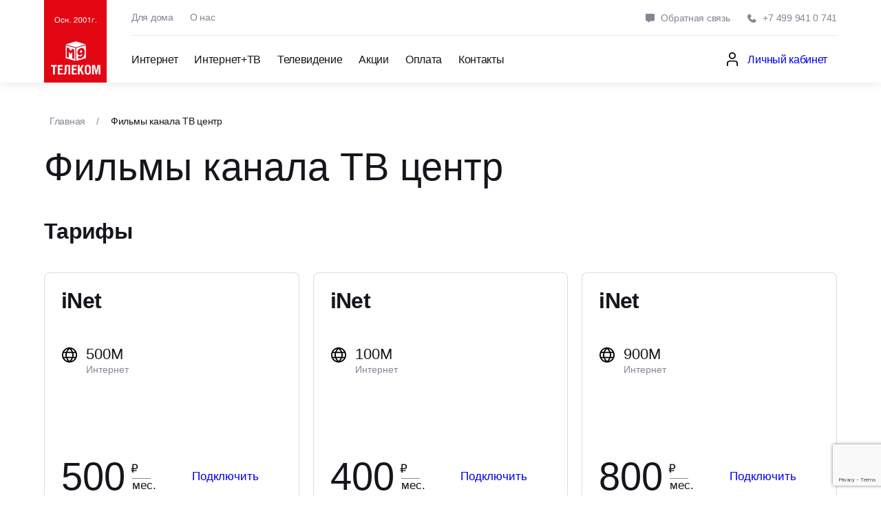

--- FILE ---
content_type: text/html; charset=UTF-8
request_url: https://www.m9com.ru/filmy-kanala-tv-centr/
body_size: 241139
content:
<!doctype html>
<html lang="ru-RU"
	prefix="og: https://ogp.me/ns#" >

<head>
	<meta charset="UTF-8">
	<meta name="theme-color" content="#fff">
	<meta name="apple-mobile-web-app-status-bar-style" content="black-translucent">
	<meta name="viewport" content="width=device-width, user-scalable=no, initial-scale=1.0, maximum-scale=1.0, minimum-scale=1.0">
	<meta name="geo.placename" content="Ленинградский проспект, 39с3, Москва, 125167" />
	<meta name="geo.position" content="55.789244, 37.542994" />
	<meta name="geo.region" content="RU-Москва" />
	<meta name="ICBM" content="55.789244, 37.542994" />

	<!-- favicons -->
	<link rel="shortcut icon" href="https://www.m9com.ru/wp-content/themes/m9/assets/img/favicons/favicon.ico" type="image/x-icon">
	<link rel="icon" sizes="16x16" href="https://www.m9com.ru/wp-content/themes/m9/assets/img/favicons/favicon-16x16.png" type="image/png">
	<link rel="icon" sizes="32x32" href="https://www.m9com.ru/wp-content/themes/m9/assets/img/favicons/favicon-32x32.png" type="image/png">
	<link rel="apple-touch-icon-precomposed" href="https://www.m9com.ru/wp-content/themes/m9/assets/img/favicons/apple-touch-icon-precomposed.png">
	<link rel="apple-touch-icon" href="https://www.m9com.ru/wp-content/themes/m9/assets/img/favicons/apple-touch-icon.png">
	<link rel="apple-touch-icon" sizes="57x57" href="https://www.m9com.ru/wp-content/themes/m9/assets/img/favicons/apple-touch-icon-57x57.png">
	<link rel="apple-touch-icon" sizes="60x60" href="https://www.m9com.ru/wp-content/themes/m9/assets/img/favicons/apple-touch-icon-60x60.png">
	<link rel="apple-touch-icon" sizes="72x72" href="https://www.m9com.ru/wp-content/themes/m9/assets/img/favicons/apple-touch-icon-72x72.png">
	<link rel="apple-touch-icon" sizes="76x76" href="https://www.m9com.ru/wp-content/themes/m9/assets/img/favicons/apple-touch-icon-76x76.png">
	<link rel="apple-touch-icon" sizes="114x114" href="https://www.m9com.ru/wp-content/themes/m9/assets/img/favicons/apple-touch-icon-114x114.png">
	<link rel="apple-touch-icon" sizes="120x120" href="https://www.m9com.ru/wp-content/themes/m9/assets/img/favicons/apple-touch-icon-120x120.png">
	<link rel="apple-touch-icon" sizes="144x144" href="https://www.m9com.ru/wp-content/themes/m9/assets/img/favicons/apple-touch-icon-144x144.png">
	<link rel="apple-touch-icon" sizes="152x152" href="https://www.m9com.ru/wp-content/themes/m9/assets/img/favicons/apple-touch-icon-152x152.png">
	<link rel="apple-touch-icon" sizes="167x167" href="https://www.m9com.ru/wp-content/themes/m9/assets/img/favicons/apple-touch-icon-167x167.png">
	<link rel="apple-touch-icon" sizes="180x180" href="https://www.m9com.ru/wp-content/themes/m9/assets/img/favicons/apple-touch-icon-180x180.png">
	<link rel="apple-touch-icon" sizes="1024x1024" href="https://www.m9com.ru/wp-content/themes/m9/assets/img/favicons/apple-touch-icon-1024x1024.png">

	<!-- font -->
	<link rel="preconnect" href="https://fonts.googleapis.com">
	<link rel="preconnect" href="https://fonts.gstatic.com" crossorigin>
	<link href="https://fonts.googleapis.com/css2?family=Inter:wght@400;500;600&display=swap" rel="stylesheet">
	<link rel="profile" href="https://gmpg.org/xfn/11">

	<title>Фильмы канала ТВ центр от 400 рублей в месяц в Москве (САО, ЦАО, ЮЗАО)</title>
	<style>img:is([sizes="auto" i], [sizes^="auto," i]) { contain-intrinsic-size: 3000px 1500px }</style>
	
		<!-- All in One SEO 4.1.8 -->
		<meta name="description" content="Фильмы канала ТВ центр на выгодных условиях в Москве (САО, ЦАО, ЮЗАО) ◈ Роутер в подарок ✓ Интернет-провайдер М9ком ☎ +7 (499) 941-07-41" />
		<meta name="yandex-verification" content="88406066" />
		<link rel="canonical" href="https://www.m9com.ru/filmy-kanala-tv-centr/" />
		<meta property="og:locale" content="ru_RU" />
		<meta property="og:site_name" content="M9 – интернет провайдер в САО районах Аэропорт, Сокол, Хорошевский" />
		<meta property="og:type" content="article" />
		<meta property="og:title" content="Фильмы канала ТВ центр от 400 рублей в месяц в Москве (САО, ЦАО, ЮЗАО)" />
		<meta property="og:description" content="Фильмы канала ТВ центр на выгодных условиях в Москве (САО, ЦАО, ЮЗАО) ◈ Роутер в подарок ✓ Интернет-провайдер М9ком ☎ +7 (499) 941-07-41" />
		<meta property="og:url" content="https://www.m9com.ru/filmy-kanala-tv-centr/" />
		<meta property="article:published_time" content="2022-08-06T12:40:29+00:00" />
		<meta property="article:modified_time" content="2022-08-06T12:40:29+00:00" />
		<meta name="twitter:card" content="summary" />
		<meta name="twitter:title" content="Фильмы канала ТВ центр от 400 рублей в месяц в Москве (САО, ЦАО, ЮЗАО)" />
		<meta name="twitter:description" content="Фильмы канала ТВ центр на выгодных условиях в Москве (САО, ЦАО, ЮЗАО) ◈ Роутер в подарок ✓ Интернет-провайдер М9ком ☎ +7 (499) 941-07-41" />
		<script type="application/ld+json" class="aioseo-schema">
			{"@context":"https:\/\/schema.org","@graph":[{"@type":"WebSite","@id":"https:\/\/www.m9com.ru\/#website","url":"https:\/\/www.m9com.ru\/","name":"M9","description":"\u0438\u043d\u0442\u0435\u0440\u043d\u0435\u0442 \u043f\u0440\u043e\u0432\u0430\u0439\u0434\u0435\u0440 \u0432 \u0421\u0410\u041e \u0440\u0430\u0439\u043e\u043d\u0430\u0445 \u0410\u044d\u0440\u043e\u043f\u043e\u0440\u0442, \u0421\u043e\u043a\u043e\u043b, \u0425\u043e\u0440\u043e\u0448\u0435\u0432\u0441\u043a\u0438\u0439","inLanguage":"ru-RU","publisher":{"@id":"https:\/\/www.m9com.ru\/#organization"}},{"@type":"Organization","@id":"https:\/\/www.m9com.ru\/#organization","name":"M9\u043a\u043e\u043c","url":"https:\/\/www.m9com.ru\/"},{"@type":"BreadcrumbList","@id":"https:\/\/www.m9com.ru\/filmy-kanala-tv-centr\/#breadcrumblist","itemListElement":[{"@type":"ListItem","@id":"https:\/\/www.m9com.ru\/#listItem","position":1,"item":{"@type":"WebPage","@id":"https:\/\/www.m9com.ru\/","name":"\u0413\u043b\u0430\u0432\u043d\u0430\u044f","description":"\u0424\u0438\u043b\u044c\u043c\u044b \u043a\u0430\u043d\u0430\u043b\u0430 \u0422\u0412 \u0446\u0435\u043d\u0442\u0440 \u043d\u0430 \u0432\u044b\u0433\u043e\u0434\u043d\u044b\u0445 \u0443\u0441\u043b\u043e\u0432\u0438\u044f\u0445 \u0432 \u041c\u043e\u0441\u043a\u0432\u0435 (\u0421\u0410\u041e, \u0426\u0410\u041e, \u042e\u0417\u0410\u041e) \u25c8 \u0420\u043e\u0443\u0442\u0435\u0440 \u0432 \u043f\u043e\u0434\u0430\u0440\u043e\u043a \u2713 \u0418\u043d\u0442\u0435\u0440\u043d\u0435\u0442-\u043f\u0440\u043e\u0432\u0430\u0439\u0434\u0435\u0440 \u041c9\u043a\u043e\u043c \u260e +7 (499) 941-07-41","url":"https:\/\/www.m9com.ru\/"},"nextItem":"https:\/\/www.m9com.ru\/filmy-kanala-tv-centr\/#listItem"},{"@type":"ListItem","@id":"https:\/\/www.m9com.ru\/filmy-kanala-tv-centr\/#listItem","position":2,"item":{"@type":"WebPage","@id":"https:\/\/www.m9com.ru\/filmy-kanala-tv-centr\/","name":"\u0424\u0438\u043b\u044c\u043c\u044b \u043a\u0430\u043d\u0430\u043b\u0430 \u0422\u0412 \u0446\u0435\u043d\u0442\u0440","description":"\u0424\u0438\u043b\u044c\u043c\u044b \u043a\u0430\u043d\u0430\u043b\u0430 \u0422\u0412 \u0446\u0435\u043d\u0442\u0440 \u043d\u0430 \u0432\u044b\u0433\u043e\u0434\u043d\u044b\u0445 \u0443\u0441\u043b\u043e\u0432\u0438\u044f\u0445 \u0432 \u041c\u043e\u0441\u043a\u0432\u0435 (\u0421\u0410\u041e, \u0426\u0410\u041e, \u042e\u0417\u0410\u041e) \u25c8 \u0420\u043e\u0443\u0442\u0435\u0440 \u0432 \u043f\u043e\u0434\u0430\u0440\u043e\u043a \u2713 \u0418\u043d\u0442\u0435\u0440\u043d\u0435\u0442-\u043f\u0440\u043e\u0432\u0430\u0439\u0434\u0435\u0440 \u041c9\u043a\u043e\u043c \u260e +7 (499) 941-07-41","url":"https:\/\/www.m9com.ru\/filmy-kanala-tv-centr\/"},"previousItem":"https:\/\/www.m9com.ru\/#listItem"}]},{"@type":"Person","@id":"https:\/\/www.m9com.ru\/author\/sezmar\/#author","url":"https:\/\/www.m9com.ru\/author\/sezmar\/","name":"sezmar","image":{"@type":"ImageObject","@id":"https:\/\/www.m9com.ru\/filmy-kanala-tv-centr\/#authorImage","url":"https:\/\/secure.gravatar.com\/avatar\/8fb4da9db416a5bba146a4536d39928a5d2f15ee270f42f418156b80c71af9d1?s=96&d=mm&r=g","width":96,"height":96,"caption":"sezmar"}},{"@type":"WebPage","@id":"https:\/\/www.m9com.ru\/filmy-kanala-tv-centr\/#webpage","url":"https:\/\/www.m9com.ru\/filmy-kanala-tv-centr\/","name":"\u0424\u0438\u043b\u044c\u043c\u044b \u043a\u0430\u043d\u0430\u043b\u0430 \u0422\u0412 \u0446\u0435\u043d\u0442\u0440 \u043e\u0442 400 \u0440\u0443\u0431\u043b\u0435\u0439 \u0432 \u043c\u0435\u0441\u044f\u0446 \u0432 \u041c\u043e\u0441\u043a\u0432\u0435 (\u0421\u0410\u041e, \u0426\u0410\u041e, \u042e\u0417\u0410\u041e)","description":"\u0424\u0438\u043b\u044c\u043c\u044b \u043a\u0430\u043d\u0430\u043b\u0430 \u0422\u0412 \u0446\u0435\u043d\u0442\u0440 \u043d\u0430 \u0432\u044b\u0433\u043e\u0434\u043d\u044b\u0445 \u0443\u0441\u043b\u043e\u0432\u0438\u044f\u0445 \u0432 \u041c\u043e\u0441\u043a\u0432\u0435 (\u0421\u0410\u041e, \u0426\u0410\u041e, \u042e\u0417\u0410\u041e) \u25c8 \u0420\u043e\u0443\u0442\u0435\u0440 \u0432 \u043f\u043e\u0434\u0430\u0440\u043e\u043a \u2713 \u0418\u043d\u0442\u0435\u0440\u043d\u0435\u0442-\u043f\u0440\u043e\u0432\u0430\u0439\u0434\u0435\u0440 \u041c9\u043a\u043e\u043c \u260e +7 (499) 941-07-41","inLanguage":"ru-RU","isPartOf":{"@id":"https:\/\/www.m9com.ru\/#website"},"breadcrumb":{"@id":"https:\/\/www.m9com.ru\/filmy-kanala-tv-centr\/#breadcrumblist"},"author":"https:\/\/www.m9com.ru\/author\/sezmar\/#author","creator":"https:\/\/www.m9com.ru\/author\/sezmar\/#author","datePublished":"2022-08-06T12:40:29+00:00","dateModified":"2022-08-06T12:40:29+00:00"}]}
		</script>
		<!-- All in One SEO -->

<link rel='dns-prefetch' href='//www.google.com' />
<link rel="alternate" type="application/rss+xml" title="M9 &raquo; Лента" href="https://www.m9com.ru/feed/" />
<link rel="alternate" type="application/rss+xml" title="M9 &raquo; Лента комментариев" href="https://www.m9com.ru/comments/feed/" />
<link rel="alternate" type="application/rss+xml" title="M9 &raquo; Лента комментариев к &laquo;Фильмы канала ТВ центр&raquo;" href="https://www.m9com.ru/filmy-kanala-tv-centr/feed/" />
<script>
window._wpemojiSettings = {"baseUrl":"https:\/\/s.w.org\/images\/core\/emoji\/16.0.1\/72x72\/","ext":".png","svgUrl":"https:\/\/s.w.org\/images\/core\/emoji\/16.0.1\/svg\/","svgExt":".svg","source":{"concatemoji":"https:\/\/www.m9com.ru\/wp-includes\/js\/wp-emoji-release.min.js?ver=6.8.3"}};
/*! This file is auto-generated */
!function(s,n){var o,i,e;function c(e){try{var t={supportTests:e,timestamp:(new Date).valueOf()};sessionStorage.setItem(o,JSON.stringify(t))}catch(e){}}function p(e,t,n){e.clearRect(0,0,e.canvas.width,e.canvas.height),e.fillText(t,0,0);var t=new Uint32Array(e.getImageData(0,0,e.canvas.width,e.canvas.height).data),a=(e.clearRect(0,0,e.canvas.width,e.canvas.height),e.fillText(n,0,0),new Uint32Array(e.getImageData(0,0,e.canvas.width,e.canvas.height).data));return t.every(function(e,t){return e===a[t]})}function u(e,t){e.clearRect(0,0,e.canvas.width,e.canvas.height),e.fillText(t,0,0);for(var n=e.getImageData(16,16,1,1),a=0;a<n.data.length;a++)if(0!==n.data[a])return!1;return!0}function f(e,t,n,a){switch(t){case"flag":return n(e,"\ud83c\udff3\ufe0f\u200d\u26a7\ufe0f","\ud83c\udff3\ufe0f\u200b\u26a7\ufe0f")?!1:!n(e,"\ud83c\udde8\ud83c\uddf6","\ud83c\udde8\u200b\ud83c\uddf6")&&!n(e,"\ud83c\udff4\udb40\udc67\udb40\udc62\udb40\udc65\udb40\udc6e\udb40\udc67\udb40\udc7f","\ud83c\udff4\u200b\udb40\udc67\u200b\udb40\udc62\u200b\udb40\udc65\u200b\udb40\udc6e\u200b\udb40\udc67\u200b\udb40\udc7f");case"emoji":return!a(e,"\ud83e\udedf")}return!1}function g(e,t,n,a){var r="undefined"!=typeof WorkerGlobalScope&&self instanceof WorkerGlobalScope?new OffscreenCanvas(300,150):s.createElement("canvas"),o=r.getContext("2d",{willReadFrequently:!0}),i=(o.textBaseline="top",o.font="600 32px Arial",{});return e.forEach(function(e){i[e]=t(o,e,n,a)}),i}function t(e){var t=s.createElement("script");t.src=e,t.defer=!0,s.head.appendChild(t)}"undefined"!=typeof Promise&&(o="wpEmojiSettingsSupports",i=["flag","emoji"],n.supports={everything:!0,everythingExceptFlag:!0},e=new Promise(function(e){s.addEventListener("DOMContentLoaded",e,{once:!0})}),new Promise(function(t){var n=function(){try{var e=JSON.parse(sessionStorage.getItem(o));if("object"==typeof e&&"number"==typeof e.timestamp&&(new Date).valueOf()<e.timestamp+604800&&"object"==typeof e.supportTests)return e.supportTests}catch(e){}return null}();if(!n){if("undefined"!=typeof Worker&&"undefined"!=typeof OffscreenCanvas&&"undefined"!=typeof URL&&URL.createObjectURL&&"undefined"!=typeof Blob)try{var e="postMessage("+g.toString()+"("+[JSON.stringify(i),f.toString(),p.toString(),u.toString()].join(",")+"));",a=new Blob([e],{type:"text/javascript"}),r=new Worker(URL.createObjectURL(a),{name:"wpTestEmojiSupports"});return void(r.onmessage=function(e){c(n=e.data),r.terminate(),t(n)})}catch(e){}c(n=g(i,f,p,u))}t(n)}).then(function(e){for(var t in e)n.supports[t]=e[t],n.supports.everything=n.supports.everything&&n.supports[t],"flag"!==t&&(n.supports.everythingExceptFlag=n.supports.everythingExceptFlag&&n.supports[t]);n.supports.everythingExceptFlag=n.supports.everythingExceptFlag&&!n.supports.flag,n.DOMReady=!1,n.readyCallback=function(){n.DOMReady=!0}}).then(function(){return e}).then(function(){var e;n.supports.everything||(n.readyCallback(),(e=n.source||{}).concatemoji?t(e.concatemoji):e.wpemoji&&e.twemoji&&(t(e.twemoji),t(e.wpemoji)))}))}((window,document),window._wpemojiSettings);
</script>
<style id='wp-emoji-styles-inline-css'>

	img.wp-smiley, img.emoji {
		display: inline !important;
		border: none !important;
		box-shadow: none !important;
		height: 1em !important;
		width: 1em !important;
		margin: 0 0.07em !important;
		vertical-align: -0.1em !important;
		background: none !important;
		padding: 0 !important;
	}
</style>
<link rel='stylesheet' id='wp-block-library-css' href='https://www.m9com.ru/wp-includes/css/dist/block-library/style.min.css?ver=6.8.3' media='all' />
<style id='classic-theme-styles-inline-css'>
/*! This file is auto-generated */
.wp-block-button__link{color:#fff;background-color:#32373c;border-radius:9999px;box-shadow:none;text-decoration:none;padding:calc(.667em + 2px) calc(1.333em + 2px);font-size:1.125em}.wp-block-file__button{background:#32373c;color:#fff;text-decoration:none}
</style>
<style id='global-styles-inline-css'>
:root{--wp--preset--aspect-ratio--square: 1;--wp--preset--aspect-ratio--4-3: 4/3;--wp--preset--aspect-ratio--3-4: 3/4;--wp--preset--aspect-ratio--3-2: 3/2;--wp--preset--aspect-ratio--2-3: 2/3;--wp--preset--aspect-ratio--16-9: 16/9;--wp--preset--aspect-ratio--9-16: 9/16;--wp--preset--color--black: #000000;--wp--preset--color--cyan-bluish-gray: #abb8c3;--wp--preset--color--white: #ffffff;--wp--preset--color--pale-pink: #f78da7;--wp--preset--color--vivid-red: #cf2e2e;--wp--preset--color--luminous-vivid-orange: #ff6900;--wp--preset--color--luminous-vivid-amber: #fcb900;--wp--preset--color--light-green-cyan: #7bdcb5;--wp--preset--color--vivid-green-cyan: #00d084;--wp--preset--color--pale-cyan-blue: #8ed1fc;--wp--preset--color--vivid-cyan-blue: #0693e3;--wp--preset--color--vivid-purple: #9b51e0;--wp--preset--gradient--vivid-cyan-blue-to-vivid-purple: linear-gradient(135deg,rgba(6,147,227,1) 0%,rgb(155,81,224) 100%);--wp--preset--gradient--light-green-cyan-to-vivid-green-cyan: linear-gradient(135deg,rgb(122,220,180) 0%,rgb(0,208,130) 100%);--wp--preset--gradient--luminous-vivid-amber-to-luminous-vivid-orange: linear-gradient(135deg,rgba(252,185,0,1) 0%,rgba(255,105,0,1) 100%);--wp--preset--gradient--luminous-vivid-orange-to-vivid-red: linear-gradient(135deg,rgba(255,105,0,1) 0%,rgb(207,46,46) 100%);--wp--preset--gradient--very-light-gray-to-cyan-bluish-gray: linear-gradient(135deg,rgb(238,238,238) 0%,rgb(169,184,195) 100%);--wp--preset--gradient--cool-to-warm-spectrum: linear-gradient(135deg,rgb(74,234,220) 0%,rgb(151,120,209) 20%,rgb(207,42,186) 40%,rgb(238,44,130) 60%,rgb(251,105,98) 80%,rgb(254,248,76) 100%);--wp--preset--gradient--blush-light-purple: linear-gradient(135deg,rgb(255,206,236) 0%,rgb(152,150,240) 100%);--wp--preset--gradient--blush-bordeaux: linear-gradient(135deg,rgb(254,205,165) 0%,rgb(254,45,45) 50%,rgb(107,0,62) 100%);--wp--preset--gradient--luminous-dusk: linear-gradient(135deg,rgb(255,203,112) 0%,rgb(199,81,192) 50%,rgb(65,88,208) 100%);--wp--preset--gradient--pale-ocean: linear-gradient(135deg,rgb(255,245,203) 0%,rgb(182,227,212) 50%,rgb(51,167,181) 100%);--wp--preset--gradient--electric-grass: linear-gradient(135deg,rgb(202,248,128) 0%,rgb(113,206,126) 100%);--wp--preset--gradient--midnight: linear-gradient(135deg,rgb(2,3,129) 0%,rgb(40,116,252) 100%);--wp--preset--font-size--small: 13px;--wp--preset--font-size--medium: 20px;--wp--preset--font-size--large: 36px;--wp--preset--font-size--x-large: 42px;--wp--preset--spacing--20: 0.44rem;--wp--preset--spacing--30: 0.67rem;--wp--preset--spacing--40: 1rem;--wp--preset--spacing--50: 1.5rem;--wp--preset--spacing--60: 2.25rem;--wp--preset--spacing--70: 3.38rem;--wp--preset--spacing--80: 5.06rem;--wp--preset--shadow--natural: 6px 6px 9px rgba(0, 0, 0, 0.2);--wp--preset--shadow--deep: 12px 12px 50px rgba(0, 0, 0, 0.4);--wp--preset--shadow--sharp: 6px 6px 0px rgba(0, 0, 0, 0.2);--wp--preset--shadow--outlined: 6px 6px 0px -3px rgba(255, 255, 255, 1), 6px 6px rgba(0, 0, 0, 1);--wp--preset--shadow--crisp: 6px 6px 0px rgba(0, 0, 0, 1);}:where(.is-layout-flex){gap: 0.5em;}:where(.is-layout-grid){gap: 0.5em;}body .is-layout-flex{display: flex;}.is-layout-flex{flex-wrap: wrap;align-items: center;}.is-layout-flex > :is(*, div){margin: 0;}body .is-layout-grid{display: grid;}.is-layout-grid > :is(*, div){margin: 0;}:where(.wp-block-columns.is-layout-flex){gap: 2em;}:where(.wp-block-columns.is-layout-grid){gap: 2em;}:where(.wp-block-post-template.is-layout-flex){gap: 1.25em;}:where(.wp-block-post-template.is-layout-grid){gap: 1.25em;}.has-black-color{color: var(--wp--preset--color--black) !important;}.has-cyan-bluish-gray-color{color: var(--wp--preset--color--cyan-bluish-gray) !important;}.has-white-color{color: var(--wp--preset--color--white) !important;}.has-pale-pink-color{color: var(--wp--preset--color--pale-pink) !important;}.has-vivid-red-color{color: var(--wp--preset--color--vivid-red) !important;}.has-luminous-vivid-orange-color{color: var(--wp--preset--color--luminous-vivid-orange) !important;}.has-luminous-vivid-amber-color{color: var(--wp--preset--color--luminous-vivid-amber) !important;}.has-light-green-cyan-color{color: var(--wp--preset--color--light-green-cyan) !important;}.has-vivid-green-cyan-color{color: var(--wp--preset--color--vivid-green-cyan) !important;}.has-pale-cyan-blue-color{color: var(--wp--preset--color--pale-cyan-blue) !important;}.has-vivid-cyan-blue-color{color: var(--wp--preset--color--vivid-cyan-blue) !important;}.has-vivid-purple-color{color: var(--wp--preset--color--vivid-purple) !important;}.has-black-background-color{background-color: var(--wp--preset--color--black) !important;}.has-cyan-bluish-gray-background-color{background-color: var(--wp--preset--color--cyan-bluish-gray) !important;}.has-white-background-color{background-color: var(--wp--preset--color--white) !important;}.has-pale-pink-background-color{background-color: var(--wp--preset--color--pale-pink) !important;}.has-vivid-red-background-color{background-color: var(--wp--preset--color--vivid-red) !important;}.has-luminous-vivid-orange-background-color{background-color: var(--wp--preset--color--luminous-vivid-orange) !important;}.has-luminous-vivid-amber-background-color{background-color: var(--wp--preset--color--luminous-vivid-amber) !important;}.has-light-green-cyan-background-color{background-color: var(--wp--preset--color--light-green-cyan) !important;}.has-vivid-green-cyan-background-color{background-color: var(--wp--preset--color--vivid-green-cyan) !important;}.has-pale-cyan-blue-background-color{background-color: var(--wp--preset--color--pale-cyan-blue) !important;}.has-vivid-cyan-blue-background-color{background-color: var(--wp--preset--color--vivid-cyan-blue) !important;}.has-vivid-purple-background-color{background-color: var(--wp--preset--color--vivid-purple) !important;}.has-black-border-color{border-color: var(--wp--preset--color--black) !important;}.has-cyan-bluish-gray-border-color{border-color: var(--wp--preset--color--cyan-bluish-gray) !important;}.has-white-border-color{border-color: var(--wp--preset--color--white) !important;}.has-pale-pink-border-color{border-color: var(--wp--preset--color--pale-pink) !important;}.has-vivid-red-border-color{border-color: var(--wp--preset--color--vivid-red) !important;}.has-luminous-vivid-orange-border-color{border-color: var(--wp--preset--color--luminous-vivid-orange) !important;}.has-luminous-vivid-amber-border-color{border-color: var(--wp--preset--color--luminous-vivid-amber) !important;}.has-light-green-cyan-border-color{border-color: var(--wp--preset--color--light-green-cyan) !important;}.has-vivid-green-cyan-border-color{border-color: var(--wp--preset--color--vivid-green-cyan) !important;}.has-pale-cyan-blue-border-color{border-color: var(--wp--preset--color--pale-cyan-blue) !important;}.has-vivid-cyan-blue-border-color{border-color: var(--wp--preset--color--vivid-cyan-blue) !important;}.has-vivid-purple-border-color{border-color: var(--wp--preset--color--vivid-purple) !important;}.has-vivid-cyan-blue-to-vivid-purple-gradient-background{background: var(--wp--preset--gradient--vivid-cyan-blue-to-vivid-purple) !important;}.has-light-green-cyan-to-vivid-green-cyan-gradient-background{background: var(--wp--preset--gradient--light-green-cyan-to-vivid-green-cyan) !important;}.has-luminous-vivid-amber-to-luminous-vivid-orange-gradient-background{background: var(--wp--preset--gradient--luminous-vivid-amber-to-luminous-vivid-orange) !important;}.has-luminous-vivid-orange-to-vivid-red-gradient-background{background: var(--wp--preset--gradient--luminous-vivid-orange-to-vivid-red) !important;}.has-very-light-gray-to-cyan-bluish-gray-gradient-background{background: var(--wp--preset--gradient--very-light-gray-to-cyan-bluish-gray) !important;}.has-cool-to-warm-spectrum-gradient-background{background: var(--wp--preset--gradient--cool-to-warm-spectrum) !important;}.has-blush-light-purple-gradient-background{background: var(--wp--preset--gradient--blush-light-purple) !important;}.has-blush-bordeaux-gradient-background{background: var(--wp--preset--gradient--blush-bordeaux) !important;}.has-luminous-dusk-gradient-background{background: var(--wp--preset--gradient--luminous-dusk) !important;}.has-pale-ocean-gradient-background{background: var(--wp--preset--gradient--pale-ocean) !important;}.has-electric-grass-gradient-background{background: var(--wp--preset--gradient--electric-grass) !important;}.has-midnight-gradient-background{background: var(--wp--preset--gradient--midnight) !important;}.has-small-font-size{font-size: var(--wp--preset--font-size--small) !important;}.has-medium-font-size{font-size: var(--wp--preset--font-size--medium) !important;}.has-large-font-size{font-size: var(--wp--preset--font-size--large) !important;}.has-x-large-font-size{font-size: var(--wp--preset--font-size--x-large) !important;}
:where(.wp-block-post-template.is-layout-flex){gap: 1.25em;}:where(.wp-block-post-template.is-layout-grid){gap: 1.25em;}
:where(.wp-block-columns.is-layout-flex){gap: 2em;}:where(.wp-block-columns.is-layout-grid){gap: 2em;}
:root :where(.wp-block-pullquote){font-size: 1.5em;line-height: 1.6;}
</style>
<link rel='stylesheet' id='extendify-utilities-css' href='https://www.m9com.ru/wp-content/plugins/redux-framework/extendify-sdk/public/build/extendify-utilities.css?ver=0.1.0' media='all' />
<link rel='stylesheet' id='contact-form-7-css' href='https://www.m9com.ru/wp-content/plugins/contact-form-7/includes/css/styles.css?ver=5.5.4' media='all' />
<link rel='stylesheet' id='m9-style-css' href='https://www.m9com.ru/wp-content/themes/m9/style.css?ver=1.0.0&#038;v1' media='all' />
<link rel='stylesheet' id='m9-main-style-css' href='https://www.m9com.ru/wp-content/themes/m9/assets/styles/main.min.css?ver=6.8.3' media='all' />
<script src="https://www.m9com.ru/wp-includes/js/jquery/jquery.min.js?ver=3.7.1" id="jquery-core-js"></script>
<script src="https://www.m9com.ru/wp-includes/js/jquery/jquery-migrate.min.js?ver=3.4.1" id="jquery-migrate-js"></script>
<link rel="https://api.w.org/" href="https://www.m9com.ru/wp-json/" /><link rel="alternate" title="JSON" type="application/json" href="https://www.m9com.ru/wp-json/wp/v2/active-elements/1318" /><link rel="EditURI" type="application/rsd+xml" title="RSD" href="https://www.m9com.ru/xmlrpc.php?rsd" />
<meta name="generator" content="WordPress 6.8.3" />
<link rel='shortlink' href='https://www.m9com.ru/?p=1318' />
<link rel="alternate" title="oEmbed (JSON)" type="application/json+oembed" href="https://www.m9com.ru/wp-json/oembed/1.0/embed?url=https%3A%2F%2Fwww.m9com.ru%2Ffilmy-kanala-tv-centr%2F" />
<link rel="alternate" title="oEmbed (XML)" type="text/xml+oembed" href="https://www.m9com.ru/wp-json/oembed/1.0/embed?url=https%3A%2F%2Fwww.m9com.ru%2Ffilmy-kanala-tv-centr%2F&#038;format=xml" />
<meta name="framework" content="Redux 4.3.7" /><link rel="pingback" href="https://www.m9com.ru/xmlrpc.php"><link rel="icon" href="https://www.m9com.ru/wp-content/uploads/2022/07/cropped-logo-1-32x32.jpg" sizes="32x32" />
<link rel="icon" href="https://www.m9com.ru/wp-content/uploads/2022/07/cropped-logo-1-192x192.jpg" sizes="192x192" />
<link rel="apple-touch-icon" href="https://www.m9com.ru/wp-content/uploads/2022/07/cropped-logo-1-180x180.jpg" />
<meta name="msapplication-TileImage" content="https://www.m9com.ru/wp-content/uploads/2022/07/cropped-logo-1-270x270.jpg" />
</head>

<body class="wp-singular active-elements-template active-elements-template-active-elements-template active-elements-template-active-elements-template-php single single-active-elements postid-1318 wp-theme-m9 elementor-default elementor-kit-6">
	
	<!-- page -->
	<div class="wrapper">

		<!-- @including header -->
		<header class="header" data-header>
			<div class="header-wrapper limiter">
				<a href="https://www.m9com.ru" aria-label="Главная" title="На главную" class="header__logo">
					<img src="https://www.m9com.ru/wp-content/themes/m9/assets/img/default/site_logo.svg" alt="Логотип">
				</a>
				<div class="header-top">
											<nav class="header-menu">
																							<a href="https://www.m9com.ru/services/" class="header-menu__link ">Для дома</a>
																							<a href="https://www.m9com.ru/about/" class="header-menu__link ">О нас</a>
													</nav>
																<div class="header-contact">
															<button data-micromodal-trigger="modal-feedback" class="btn header-contact__item">
									<svg class="svg-icon">
										<use href="https://www.m9com.ru/wp-content/themes/m9/assets/img/sprites/ic_sprite.svg#svg-comment"></use>
									</svg>
									Обратная связь								</button>
														<a href="tel:+74999410741" aria-label="Позвонить" class="btn header-contact__item">
								<svg class="svg-icon">
									<use href="https://www.m9com.ru/wp-content/themes/m9/assets/img/sprites/ic_sprite.svg#svg-callOutgoing"></use>
								</svg>
								+7 499 941 0 741							</a>
						</div>
									</div>
				<div class="header-main">
					<button class="btn header__burger">
						<span></span><span></span><span></span>
					</button>
					<div class="menu-%d0%bd%d0%b0%d0%b2%d0%b8%d0%b3%d0%b0%d1%86%d0%b8%d1%8f-%d1%81%d0%b2%d0%b5%d1%80%d1%85%d1%83-2-container"><ul id="menu-%d0%bd%d0%b0%d0%b2%d0%b8%d0%b3%d0%b0%d1%86%d0%b8%d1%8f-%d1%81%d0%b2%d0%b5%d1%80%d1%85%d1%83-2" class="header-nav"><li id="menu-item-84" class="menu-item menu-item-type-post_type menu-item-object-page menu-item-84"><a href="https://www.m9com.ru/services/">Интернет</a></li>
<li id="menu-item-107" class="menu-item menu-item-type-post_type menu-item-object-page menu-item-107"><a href="https://www.m9com.ru/tv-services/">Интернет+ТВ</a></li>
<li id="menu-item-540" class="menu-item menu-item-type-post_type menu-item-object-page menu-item-540"><a href="https://www.m9com.ru/channel_packages/">Телевидение</a></li>
<li id="menu-item-85" class="menu-item menu-item-type-post_type_archive menu-item-object-promotion menu-item-85"><a href="https://www.m9com.ru/promotions/">Акции</a></li>
<li id="menu-item-86" class="menu-item menu-item-type-post_type_archive menu-item-object-payment menu-item-86"><a href="https://www.m9com.ru/payments/">Оплата</a></li>
<li id="menu-item-87" class="menu-item menu-item-type-post_type menu-item-object-page menu-item-87"><a href="https://www.m9com.ru/contacts/">Контакты</a></li>
</ul></div>											<a href="http://stat.m9com.ru/" class="btn btn--m btn--null header__user">
							<svg class="svg-icon">
								<use href="https://www.m9com.ru/wp-content/themes/m9/assets/img/sprites/ic_sprite.svg#svg-user"></use>
							</svg>
															Личный кабинет													</a>
									</div>
			</div>
		</header>
    <main class="main">

        <div class="services">

            	<nav class="breadcrumbs limiter">
		<a href="https://www.m9com.ru" class="p p--small breadcrumbs__link">Главная</a>
											<a href="https://www.m9com.ru/filmy-kanala-tv-centr/" class="p p--small breadcrumbs__link">Фильмы канала ТВ центр</a>
						</nav>

            
            <section class="listing limiter">

            	<h1 class="listing__title">Фильмы канала ТВ центр</h1>

            	
            </section>            

        </div>

        <section class="listing limiter" style="margin-bottom: 60px;">
                            <h2 class="listing__title">Тарифы</h2>

                <div class="listing-manage content-center" style="display: none">
                    <div class="tabs tabs-header listing-manage__tabs">
                        <button class="btn btn--m tabs__link">
                        </button>
                    </div>
                </div>

                <div class="tabs-holder">
                    <div class="tabs__item listing-container cards-list">
                        	
		<div class="card">
			<div class="heading2 card__title">iNet</div>
			<div class="card-info">
				<div class="card-info__icon">
					<svg class="svg-icon">
						<use href="https://www.m9com.ru/wp-content/themes/m9/assets/img/sprites/ic_sprite.svg#svg-internet"></use>
					</svg>
				</div>
				<div class="card-info__title">500М</div>
				<div class="card-info__subtitle">Интернет</div>
			</div>
									<div class="card-bottom content-center">
				<div class="card-price">
					<div class="card-price__summ">500</div>
					<div class="card-price__format">
						₽ <span>мес.</span>
					</div>
				</div>
									<a href="https://www.m9com.ru/order?id=3" class="btn btn--l btn--accent card__connect">Подключить</a>
							</div>
		</div>
	
		<div class="card">
			<div class="heading2 card__title">iNet</div>
			<div class="card-info">
				<div class="card-info__icon">
					<svg class="svg-icon">
						<use href="https://www.m9com.ru/wp-content/themes/m9/assets/img/sprites/ic_sprite.svg#svg-internet"></use>
					</svg>
				</div>
				<div class="card-info__title">100М</div>
				<div class="card-info__subtitle">Интернет</div>
			</div>
									<div class="card-bottom content-center">
				<div class="card-price">
					<div class="card-price__summ">400</div>
					<div class="card-price__format">
						₽ <span>мес.</span>
					</div>
				</div>
									<a href="https://www.m9com.ru/order?id=2" class="btn btn--l btn--accent card__connect">Подключить</a>
							</div>
		</div>
	
		<div class="card">
			<div class="heading2 card__title">iNet</div>
			<div class="card-info">
				<div class="card-info__icon">
					<svg class="svg-icon">
						<use href="https://www.m9com.ru/wp-content/themes/m9/assets/img/sprites/ic_sprite.svg#svg-internet"></use>
					</svg>
				</div>
				<div class="card-info__title">900М</div>
				<div class="card-info__subtitle">Интернет</div>
			</div>
									<div class="card-bottom content-center">
				<div class="card-price">
					<div class="card-price__summ">800</div>
					<div class="card-price__format">
						₽ <span>мес.</span>
					</div>
				</div>
									<a href="https://www.m9com.ru/order?id=5" class="btn btn--l btn--accent card__connect">Подключить</a>
							</div>
		</div>
	                    </div>
                </div>
                    </section>

		<div class="services" style="margin-bottom: 60px;">

			<section class="listing limiter">

				<h2 class="listing__title">Интернет + ТВ</h2>

				<div class="listing-manage content-center" style="display: none">
					<div class="tabs tabs-header listing-manage__tabs">
						<button class="btn btn--m tabs__link">
						</button>
					</div>
				</div>

									<div class="under-bc" style="margin-bottom: 40px;">
						<p style="text-align: left;">     Тарифы с интернетом и видеосервисом 24ТВ стоят дешевле, чем по отдельности!<br />
Видеосервис 24ТВ от М9ком — это более 350 телеканалов и онлайн кинотеатры в одном приложении.</p>
<p style="text-align: left;">     Смотрите кино и сериалы в HD качестве в прямом эфире и в записи. Удобный, быстрый, современный интерфейс и полная интерактивность: рекомендации, архив, пауза, перемотка и продолжение просмотра на другом устройстве. Одна учетная запись на 5 ваших устройств! 145+ каналов всегда бесплатно!<br />
Оставьте заявку на подключение прямо сейчас!</p>
					</div>
				
				<div id="app"></div>

				
	<p class="p--small listing__note">* Подключение на данные тарифы осуществляется по предварительной заявке. Срок выполнения подключения может занять до 14 дней.</p>

	<div class="p listing__message"><p>Уважаемые абоненты, обращаем Ваше внимание, что при подключении к нашей сети взимается авансовый платеж в размере 1 500р.</p>
<p>Эти деньги зачисляются на Ваш лицевой счет для оплаты выбранных услуг (Интернет, телевидение, телефония).</p></div>

			</section>

			<style>.cards-list{display:grid !important;}</style>
			<script defer="defer" src="/wp-content/themes/m9/api24tv/js/tv3/final/chunk-vendors.07b6dd25.js"></script>
			<script defer="defer" src="/wp-content/themes/m9/api24tv/js/tv3/final/app.f988a1fb.js"></script>
			<link rel="stylesheet" href="/wp-content/themes/m9/api24tv/css/tv2/final/app.31a95243.css">
			<link rel="stylesheet" href="/wp-content/themes/m9/api24tv/css/dops.css?v15">
			<style>.card-info__title a{cursor:pointer !important;}</style>

		</div>

		<section class="listing limiter" style="margin-bottom: 60px;">

							<section class="listing limiter" data-tabify data-default-tab="0">

											<h2 class="listing__title">Акции и предложения</h2>
					
					<div class="listing-manage content-center">
						<div class="tabs tabs-header listing-manage__tabs">
							<a href="javascript:;" class="btn btn--m tabs__link">
								Все
							</a>
															<a href="javascript:;" class="btn btn--m tabs__link">
									Абонентам со стажем								</a>
															<a href="javascript:;" class="btn btn--m tabs__link">
									Новым абонентам								</a>
													</div>
					</div>

					<div class="tabs-holder">
												<div class="tabs__item listing-container">
							<!-- blog module -->
							<div class="blog-list">
																										<a href="https://www.m9com.ru/promotions/trust-payment/" class="blog__item">
										<img width="424" height="256" src="https://www.m9com.ru/wp-content/uploads/2022/02/Доверительный-платеж.jpg" class="attachment-promotion-thumbnail size-promotion-thumbnail wp-post-image" alt="" decoding="async" fetchpriority="high" srcset="https://www.m9com.ru/wp-content/uploads/2022/02/Доверительный-платеж.jpg 424w, https://www.m9com.ru/wp-content/uploads/2022/02/Доверительный-платеж-300x181.jpg 300w" sizes="(max-width: 424px) 100vw, 424px" />										<h3>Доверительный платеж</h3>
										<p>Если на Вашем счету закончились деньги, а Интернет необходим Вам&#8230;</p>
									</a>
																										<a href="https://www.m9com.ru/promotions/return-of-the-subscriber/" class="blog__item">
										<img width="424" height="256" src="https://www.m9com.ru/wp-content/uploads/2022/02/Возвращение-абонента.jpg" class="attachment-promotion-thumbnail size-promotion-thumbnail wp-post-image" alt="" decoding="async" srcset="https://www.m9com.ru/wp-content/uploads/2022/02/Возвращение-абонента.jpg 424w, https://www.m9com.ru/wp-content/uploads/2022/02/Возвращение-абонента-300x181.jpg 300w" sizes="(max-width: 424px) 100vw, 424px" />										<h3>Возвращение абонента</h3>
										<p>Мы высоко ценим Ваше решение вновь вернуться к нам! В знак благодарности&#8230;</p>
									</a>
																										<a href="https://www.m9com.ru/promotions/connect-a-friend/" class="blog__item">
										<img width="424" height="256" src="https://www.m9com.ru/wp-content/uploads/2022/02/Подлючи-друга.jpg" class="attachment-promotion-thumbnail size-promotion-thumbnail wp-post-image" alt="" decoding="async" srcset="https://www.m9com.ru/wp-content/uploads/2022/02/Подлючи-друга.jpg 424w, https://www.m9com.ru/wp-content/uploads/2022/02/Подлючи-друга-300x181.jpg 300w" sizes="(max-width: 424px) 100vw, 424px" />										<h3>Подключи друга</h3>
										<p>Подключайте к нам Ваших друзей и знакомых, получайте и делите бонусы&#8230;</p>
									</a>
																										<a href="https://www.m9com.ru/promotions/we-give-routers/" class="blog__item">
										<img width="424" height="256" src="https://www.m9com.ru/wp-content/uploads/2022/02/А-еще-мы-дарим-роутер.jpg" class="attachment-promotion-thumbnail size-promotion-thumbnail wp-post-image" alt="" decoding="async" srcset="https://www.m9com.ru/wp-content/uploads/2022/02/А-еще-мы-дарим-роутер.jpg 424w, https://www.m9com.ru/wp-content/uploads/2022/02/А-еще-мы-дарим-роутер-300x181.jpg 300w" sizes="(max-width: 424px) 100vw, 424px" />										<h3>А ещё мы дарим роутеры</h3>
										<p>Мы дарим роутеры</p>
									</a>
																										<a href="https://www.m9com.ru/promotions/money-refund/" class="blog__item">
										<img width="424" height="256" src="https://www.m9com.ru/wp-content/uploads/2022/02/Возврат-денег.jpg" class="attachment-promotion-thumbnail size-promotion-thumbnail wp-post-image" alt="" decoding="async" srcset="https://www.m9com.ru/wp-content/uploads/2022/02/Возврат-денег.jpg 424w, https://www.m9com.ru/wp-content/uploads/2022/02/Возврат-денег-300x181.jpg 300w" sizes="(max-width: 424px) 100vw, 424px" />										<h3>Возврат денег</h3>
										<p>Если Вы по каким-либо причинам решили расторгнуть с нами договор в течение первого месяца работы&#8230;</p>
									</a>
																										<a href="https://www.m9com.ru/promotions/maintaing-balance/" class="blog__item">
										<img width="424" height="256" src="https://www.m9com.ru/wp-content/uploads/2022/02/Сохранение-баланса.jpg" class="attachment-promotion-thumbnail size-promotion-thumbnail wp-post-image" alt="" decoding="async" srcset="https://www.m9com.ru/wp-content/uploads/2022/02/Сохранение-баланса.jpg 424w, https://www.m9com.ru/wp-content/uploads/2022/02/Сохранение-баланса-300x181.jpg 300w" sizes="(max-width: 424px) 100vw, 424px" />										<h3>Сохранение баланса</h3>
										<p>Сохраним баланс от прошлого провайдера</p>
									</a>
															</div>
							<!-- endof -->
						</div>
																				<div class="tabs__item listing-container">
								<!-- blog module -->
								<div class="blog-list">
																													<a href="https://www.m9com.ru/promotions/trust-payment/" class="blog__item">
											<img width="424" height="256" src="https://www.m9com.ru/wp-content/uploads/2022/02/Доверительный-платеж.jpg" class="attachment-full size-full wp-post-image" alt="" decoding="async" srcset="https://www.m9com.ru/wp-content/uploads/2022/02/Доверительный-платеж.jpg 424w, https://www.m9com.ru/wp-content/uploads/2022/02/Доверительный-платеж-300x181.jpg 300w" sizes="(max-width: 424px) 100vw, 424px" />											<h3>Доверительный платеж</h3>
											<p>Если на Вашем счету закончились деньги, а Интернет необходим Вам&#8230;</p>
										</a>
																													<a href="https://www.m9com.ru/promotions/return-of-the-subscriber/" class="blog__item">
											<img width="424" height="256" src="https://www.m9com.ru/wp-content/uploads/2022/02/Возвращение-абонента.jpg" class="attachment-full size-full wp-post-image" alt="" decoding="async" srcset="https://www.m9com.ru/wp-content/uploads/2022/02/Возвращение-абонента.jpg 424w, https://www.m9com.ru/wp-content/uploads/2022/02/Возвращение-абонента-300x181.jpg 300w" sizes="(max-width: 424px) 100vw, 424px" />											<h3>Возвращение абонента</h3>
											<p>Мы высоко ценим Ваше решение вновь вернуться к нам! В знак благодарности&#8230;</p>
										</a>
																													<a href="https://www.m9com.ru/promotions/connect-a-friend/" class="blog__item">
											<img width="424" height="256" src="https://www.m9com.ru/wp-content/uploads/2022/02/Подлючи-друга.jpg" class="attachment-full size-full wp-post-image" alt="" decoding="async" srcset="https://www.m9com.ru/wp-content/uploads/2022/02/Подлючи-друга.jpg 424w, https://www.m9com.ru/wp-content/uploads/2022/02/Подлючи-друга-300x181.jpg 300w" sizes="(max-width: 424px) 100vw, 424px" />											<h3>Подключи друга</h3>
											<p>Подключайте к нам Ваших друзей и знакомых, получайте и делите бонусы&#8230;</p>
										</a>
																	</div>
								<!-- endof -->
							</div>
																											<div class="tabs__item listing-container">
								<!-- blog module -->
								<div class="blog-list">
																													<a href="https://www.m9com.ru/promotions/we-give-routers/" class="blog__item">
											<img width="424" height="256" src="https://www.m9com.ru/wp-content/uploads/2022/02/А-еще-мы-дарим-роутер.jpg" class="attachment-full size-full wp-post-image" alt="" decoding="async" srcset="https://www.m9com.ru/wp-content/uploads/2022/02/А-еще-мы-дарим-роутер.jpg 424w, https://www.m9com.ru/wp-content/uploads/2022/02/А-еще-мы-дарим-роутер-300x181.jpg 300w" sizes="(max-width: 424px) 100vw, 424px" />											<h3>А ещё мы дарим роутеры</h3>
											<p>Мы дарим роутеры</p>
										</a>
																													<a href="https://www.m9com.ru/promotions/money-refund/" class="blog__item">
											<img width="424" height="256" src="https://www.m9com.ru/wp-content/uploads/2022/02/Возврат-денег.jpg" class="attachment-full size-full wp-post-image" alt="" decoding="async" srcset="https://www.m9com.ru/wp-content/uploads/2022/02/Возврат-денег.jpg 424w, https://www.m9com.ru/wp-content/uploads/2022/02/Возврат-денег-300x181.jpg 300w" sizes="(max-width: 424px) 100vw, 424px" />											<h3>Возврат денег</h3>
											<p>Если Вы по каким-либо причинам решили расторгнуть с нами договор в течение первого месяца работы&#8230;</p>
										</a>
																													<a href="https://www.m9com.ru/promotions/maintaing-balance/" class="blog__item">
											<img width="424" height="256" src="https://www.m9com.ru/wp-content/uploads/2022/02/Сохранение-баланса.jpg" class="attachment-full size-full wp-post-image" alt="" decoding="async" srcset="https://www.m9com.ru/wp-content/uploads/2022/02/Сохранение-баланса.jpg 424w, https://www.m9com.ru/wp-content/uploads/2022/02/Сохранение-баланса-300x181.jpg 300w" sizes="(max-width: 424px) 100vw, 424px" />											<h3>Сохранение баланса</h3>
											<p>Сохраним баланс от прошлого провайдера</p>
										</a>
																	</div>
								<!-- endof -->
							</div>
																		</div>

				</section>
					</section>

			<section class="hmessages" style="margin-bottom: 60px;">
		<div class="hmessages-wrapper limiter">
			<div class="hmessages-heading content-center">
											</div>
			<div class="hmessages-list">
														<a href="https://www.m9com.ru/announcements/tehnicheskie-raboty-04-10-2025-m9/" class="hmessages__item">
						<time class="p p--small">03 октября</time>
						<h3 class="heading4"><p>Уважаемые абоненты! 04.10.2025 будут проводится работы затрагивающие Ленинградский проспект и ходынский бульвар . Время проведения работ с 11:00 до 18:00.</p>
</h3>
					</a>
														<a href="https://www.m9com.ru/announcements/izmenenie-stoimosti-tarifov/" class="hmessages__item">
						<time class="p p--small">18 февраля</time>
						<h3 class="heading4"><p>Уважаемые абоненты,сообщаем вам, что по инициативе поставщика ТВ-сигнала кампании 24ТВ стоимость и состав некоторых ТВ-пакетов будут изменены. Изменения вступят в силу с 1-го марта текущего года. С уважением,ТКК М9.</p>
</h3>
					</a>
							</div>
		</div>
	</section>
	
		
								
			<section class="listing tags limiter">

				<div class="page-tags">

					<div class="page-tags__title listing__title heading2">Популярные услуги</div>
					
					<div class="page-tags__wrapper">
						
						<div class="page-tags__list">
							
							
								
							
								
							
								
							
								
							
								
							
								
							
								
							
								
							
								
							
								
							
								
							
								
							
								
							
								
							
								
							
								
							
								
							
								
							
								
							
								
							
								
							
								
							
								
							
								
							
								
							
								
							
								
							
								
							
								
							
								
							
								
							
								
							
								
							
								
							
								
							
								
							
								
							
								
							
								
							
								
							
								
							
								
							
								
							
								
							
								
							
								
							
								
							
								
							
								
							
								
							
								
							
								
							
								
							
								
							
								
							
								
							
								
							
								
							
								
							
								
							
								
							
								
							
								
							
								
							
								
							
								
							
								
							
								
							
								
							
								
							
								
							
								
							
								
							
								
							
								
							
								
							
								
							
								
							
								
							
								
							
								
							
								
							
								
							
								
							
								
							
								
							
								
							
								
							
								
							
								
							
								
							
								
							
								
							
								
							
								
							
								
							
								
							
								
							
								
							
								
							
								
							
								
							
								
							
								
							
								
							
								
							
								
							
								
							
								
							
								
							
								
							
								
							
								
							
								
							
								
							
								
							
								
							
								
							
								
							
								
							
								
							
								
							
								
							
								
							
								
							
								
							
								
							
								
							
								
							
								
							
								
							
								
							
								
							
								
							
								
							
								
							
								
							
								
							
								
							
								
							
								
							
								
							
								
							
								
							
								
							
								
							
								
							
								
							
								
							
								
							
								
							
								
							
								
							
								
							
								
							
								
							
								
							
								
							
								
							
								
							
								
							
								
							
								
							
								
							
								
							
								
							
								
							
								
							
								
							
								
							
								
							
								
							
								
							
								
							
								
							
								
							
								
							
								
							
								
							
								
							
								
							
								
							
								
							
								
							
								
							
								
							
								
							
								
							
								
							
								
							
								
							
								
							
								
							
								
							
								
							
								
							
								
							
								
							
								
							
								
							
								
							
								
							
								
							
								
							
								
							
								
							
								
							
								
							
								
							
								
							
								
							
								
							
								
							
								
							
								
							
								
							
								
							
								
							
								
							
								
							
								
							
								
							
								
							
								
							
								
							
								
							
								
							
								
							
								
							
								
							
								
							
								
							
								
							
								
							
								
							
								
							
								
							
								
							
								
							
								
							
								
							
								
							
								
							
								
							
								
							
								
							
								
							
								
							
								
							
								
							
								
							
								
							
								
							
								
							
								
							
								
							
								
							
								
							
								
							
								
							
								
							
								
							
								
							
								
							
								
							
								
							
								
							
								
							
								
							
								
							
								
							
								
							
								
							
								
							
								
							
								
							
								
							
								
							
								
							
								
							
								
							
								
							
								
							
								
							
								
							
								
							
								
							
								
							
								
							
								
							
								
							
								
							
								
							
								
							
								
							
								
							
								
							
								
							
								
							
								
							
								
							
								
							
								
							
								
							
								
							
								
							
								
							
								
							
								
							
								
							
								
							
								
							
								
							
								
							
								
							
								
							
								
							
								
							
								
							
								
							
								
							
								
							
								
							
								
							
								
							
								
							
								
							
								
							
								
							
								
							
								
							
								
							
								
							
								
							
								
							
								
							
								
							
								
							
								
							
								
							
								
							
								
							
								
							
								
							
								
							
								
							
								
							
								
							
								
							
								
							
								
							
								
							
								
							
								
							
								
							
								
							
								
							
								
							
								
							
								
							
								
							
								
							
								
							
								
							
								
							
								
							
								
							
								
							
								
							
								
							
								
							
								
							
								
							
								
							
								
							
								
							
								
							
								
							
								
							
								
							
								
							
								
							
								
							
								
							
								
							
								
							
								
							
								
							
								
							
								
							
								
							
								
							
								
							
								
							
								
							
								
							
								
							
								
							
																<div class="page-tags__list-item --active">
									<span>Фильмы канала ТВ центр</span>
								</div>
								
							
								
							
								
							
								
							
								
							
								
							
								
							
								
							
								
							
								
							
								
							
								
							
								
							
								
							
								
							
								
							
								
							
								
							
								
							
								
							
								
							
								
							
								
							
								
							
								
							
								
							
								
							
								
							
								
							
								
							
								
							
								
							
								
							
								
							
								
							
								
							
								
							
								
							
								
							
								
							
								
							
								
							
								
							
								
							
								
							
								
							
								
							
								
							
								
							
								
							
								
							
								
							
								
							
								
							
								
							
								
							
								
							
								
							
								
							
								
							
								
							
								
							
								
							
								
							
								
							
								
							
								
							
								
							
								
							
								
							
								
							
								
							
								
							
								
							
								
							
								
							
								
							
								
							
								
							
								
							
								
							
								
							
								
							
								
							
								
							
								
							
								
							
								
							
								
							
								
							
								
							
								
							
								
							
								
							
								
							
								
							
								
							
								
							
								
							
								
							
								
							
								
							
								
							
								
							
								
							
								
							
								
							
								
							
								
							
								
							
								
							
								
							
								
							
								
							
								
							
								
							
								
							
								
							
								
							
								
							
								
							
								
							
								
							
								
							
								
							
								
							
								
							
								
							
								
							
								
							
								
							
								
							
								
							
								
							
								
							
								
							
								
							
								
							
								
							
								
							
								
							
								
							
								
							
								
							
								
							
								
							
								
							
								
							
								
							
								
							
								
							
								
							
								
							
								
							
								
							
								
							
								
							
								
							
								
							
								
							
								
							
								
							
								
							
								
							
								
							
								
							
								
							
								
							
								
							
								
							
								
							
								
							
								
							
								
							
								
							
								
							
								
							
								
							
								
							
								
							
								
							
								
							
								
							
								
							
								
							
								
							
								
							
								
							
								
							
								
							
								
							
								
							
								
							
								
							
								
							
								
							
								
							
								
							
								
							
								
							
								
							
								
							
								
							
								
							
								
							
								
							
								
							
								
							
								
							
								
							
								
							
								
							
								
							
								
							
								
							
								
							
								
							
								
							
								
							
								
							
								
							
								
							
								
							
								
							
								
							
								
							
								
							
								
							
								
							
								
							
								
							
								
							
								
							
								
							
								
							
								
							
								
							
								
							
								
							
								
							
								
							
								
							
								
							
								
							
								
							
								
							
								
							
								
							
								
							
								
							
								
							
								
							
								
							
								
							
								
							
								
							
								
							
								
							
								
							
								
							
								
							
								
							
								
							
								
							
								
							
								
							
								
							
								
							
								
							
								
							
								
							
								
							
								
							
								
							
								
							
								
							
								
							
								
							
								
							
								
							
								
							
								
							
								
							
								
							
								
							
								
							
								
							
								
							
								
							
								
							
								
							
								
							
								
							
								
							
								
							
								
							
								
							
								
							
								
							
								
							
								
							
								
							
								
							
								
							
								
							
								
							
								
							
								
							
								
							
								
							
								
							
								
							
								
							
								
							
								
							
								
							
								
							
								
							
								
							
								
							
								
							
								
							
								
							
								
							
								
							
								
							
								
							
								
							
								
							
								
							
								
							
								
							
								
							
								
							
								
							
								
							
								
							
								
							
								
							
								
							
								
							
								
							
								
							
								
							
								
							
								
							
								
							
								
							
								
							
								
							
								
							
								
							
								
							
								
							
								
							
								
							
								
							
								
							
								
							
								
							
								
							
								
							
								
							
								
							
								
							
								
							
								
							
								
							
								
							
								
							
								
							
								
							
								
							
								
							
								
							
								
							
								
							
								
							
								
							
								
							
								
							
								
							
								
							
								
							
								
							
								
							
								
							
								
							
								
							
								
							
								
							
								
							
								
							
								
							
								
							
								
							
								
							
								
							
								
							
								
							
								
							
								
							
								
							
								
							
								
							
								
							
								
							
								
							
								
							
								
							
								
							
								
							
								
							
								
							
								
							
								
							
								
							
								
							
								
							
								
							
								
							
								
							
								
							
								
							
								
							
								
							
								
							
								
							
								
							
								
							
								
							
								
							
								
							
								
							
								
							
								
														
							
																<div class="page-tags__list-item">
									<a href="https://www.m9com.ru/vse-kanaly-futbola/">Все каналы футбола</a>
								</div>
								
							
																<div class="page-tags__list-item">
									<a href="https://www.m9com.ru/prosmotr-tv-cherez-internet/">Просмотр ТВ через интернет</a>
								</div>
								
							
																<div class="page-tags__list-item">
									<a href="https://www.m9com.ru/tv-kanaly-cherez-internet/">ТВ каналы через интернет</a>
								</div>
								
							
																<div class="page-tags__list-item">
									<a href="https://www.m9com.ru/kino-kanaly-onlajn-prjamoj-jefir/">Кино каналы онлайн прямой эфир</a>
								</div>
								
							
																<div class="page-tags__list-item">
									<a href="https://www.m9com.ru/vse-telekanaly-onlajn/">Все телеканалы онлайн</a>
								</div>
								
							
																<div class="page-tags__list-item">
									<a href="https://www.m9com.ru/kanal-horoshee-kino-prjamoj-jefir/">Канал хорошее кино прямой эфир</a>
								</div>
								
							
																<div class="page-tags__list-item">
									<a href="https://www.m9com.ru/novosti-2-kanal/">Новости 2 канал</a>
								</div>
								
							
																<div class="page-tags__list-item">
									<a href="https://www.m9com.ru/filmy-i-serialy-pervogo-kanala/">Фильмы и сериалы первого канала</a>
								</div>
								
							
																<div class="page-tags__list-item">
									<a href="https://www.m9com.ru/novostnye-kanaly-moskvy/">Новостные каналы москвы</a>
								</div>
								
							
																<div class="page-tags__list-item">
									<a href="https://www.m9com.ru/kanaly-pokazyvajushhie-filmy/">Каналы показывающие фильмы</a>
								</div>
								
							
																<div class="page-tags__list-item">
									<a href="https://www.m9com.ru/kanal-ivi-filmy-i-serialy/">Канал IVI фильмы и сериалы</a>
								</div>
								
							
																<div class="page-tags__list-item">
									<a href="https://www.m9com.ru/kanal-kino-tv-onlajn/">Канал кино ТВ онлайн</a>
								</div>
								
							
																<div class="page-tags__list-item">
									<a href="https://www.m9com.ru/dom-kino-kanal-onlajn-prjamoj-jefir/">Дом кино канал онлайн прямой эфир</a>
								</div>
								
							
																<div class="page-tags__list-item">
									<a href="https://www.m9com.ru/telik-onlajn/">Телик онлайн</a>
								</div>
								
							
																<div class="page-tags__list-item">
									<a href="https://www.m9com.ru/filmy-na-domashnem-kanale/">Фильмы на домашнем канале</a>
								</div>
								
							
																<div class="page-tags__list-item">
									<a href="https://www.m9com.ru/jefiry-novostej-pervogo-kanala/">Эфиры новостей первого канала</a>
								</div>
								
							
																<div class="page-tags__list-item">
									<a href="https://www.m9com.ru/filmy-na-kanale-rossija/">Фильмы на канале Россия</a>
								</div>
								
							
																<div class="page-tags__list-item">
									<a href="https://www.m9com.ru/novostnye-kanaly-na-russkom-jazyke/">Новостные каналы на русском языке</a>
								</div>
								
							
																<div class="page-tags__list-item">
									<a href="https://www.m9com.ru/serialy-na-kanale-rossija/">Сериалы на канале Россия</a>
								</div>
								
							
																<div class="page-tags__list-item">
									<a href="https://www.m9com.ru/poznavatelnoe-tv/">Познавательное ТВ</a>
								</div>
								
							
																<div class="page-tags__list-item">
									<a href="https://www.m9com.ru/serialy-na-domashnem-kanale/">Сериалы на домашнем канале</a>
								</div>
								
							
																<div class="page-tags__list-item">
									<a href="https://www.m9com.ru/kanal-vremja-serialy/">Канал время сериалы</a>
								</div>
								
							
																<div class="page-tags__list-item">
									<a href="https://www.m9com.ru/poslednie-novosti-kanal-rossija/">Последние новости канал Россия</a>
								</div>
								
							
																<div class="page-tags__list-item">
									<a href="https://www.m9com.ru/jefir-kanala-kino-tv/">Эфир канала кино ТВ</a>
								</div>
								
							
																<div class="page-tags__list-item">
									<a href="https://www.m9com.ru/televidenie-cherez-internet/">Телевидение через интернет</a>
								</div>
								
							
																<div class="page-tags__list-item">
									<a href="https://www.m9com.ru/kanal-vremja-filmy/">Канал время фильмы</a>
								</div>
								
							
																<div class="page-tags__list-item">
									<a href="https://www.m9com.ru/vse-futbolnye-kanaly/">Все футбольные каналы</a>
								</div>
								
							
																<div class="page-tags__list-item">
									<a href="https://www.m9com.ru/armjanskie-telekanaly/">Армянские телеканалы</a>
								</div>
								
							
																<div class="page-tags__list-item">
									<a href="https://www.m9com.ru/tarify-domashnego-televidenija/">Тарифы домашнего телевидения</a>
								</div>
								
							
																<div class="page-tags__list-item">
									<a href="https://www.m9com.ru/jefir-novostej-kanala-rossija/">Эфир новостей канала Россия</a>
								</div>
								
							
																<div class="page-tags__list-item">
									<a href="https://www.m9com.ru/kanaly-bez-novostej/">Каналы без новостей</a>
								</div>
								
							
																<div class="page-tags__list-item">
									<a href="https://www.m9com.ru/novosti-chasa-1-kanal/">Новости часа 1 канал</a>
								</div>
								
							
																<div class="page-tags__list-item">
									<a href="https://www.m9com.ru/novosti-na-kanale-ntv/">Новости на канале НТВ</a>
								</div>
								
							
																<div class="page-tags__list-item">
									<a href="https://www.m9com.ru/sportivnye-kanaly-onlajn/">Спортивные каналы онлайн</a>
								</div>
								
							
																<div class="page-tags__list-item">
									<a href="https://www.m9com.ru/kanal-rodnoe-kino-onlajn/">Канал родное кино онлайн</a>
								</div>
								
							
																<div class="page-tags__list-item">
									<a href="https://www.m9com.ru/tv-kanal-dom-kino/">ТВ канал дом кино</a>
								</div>
								
							
																<div class="page-tags__list-item">
									<a href="https://www.m9com.ru/dokumentalnye-filmy-pervogo-kanala/">Документальные фильмы первого канала</a>
								</div>
								
							
																<div class="page-tags__list-item">
									<a href="https://www.m9com.ru/kanaly-transljacii-kino/">Каналы трансляции кино</a>
								</div>
								
							
																<div class="page-tags__list-item">
									<a href="https://www.m9com.ru/vechernie-novosti-1-kanal/">Вечерние новости 1 канал</a>
								</div>
								
							
																<div class="page-tags__list-item">
									<a href="https://www.m9com.ru/kanal-futbol-prjamoj-jefir/">Канал футбол прямой эфир</a>
								</div>
								
							
																<div class="page-tags__list-item">
									<a href="https://www.m9com.ru/tv-onlajn-poznavatelnye-kanaly/">ТВ онлайн познавательные каналы</a>
								</div>
								
							
																<div class="page-tags__list-item">
									<a href="https://www.m9com.ru/cifrovoe-televidenie-onlajn/">Цифровое телевидение онлайн</a>
								</div>
								
							
																<div class="page-tags__list-item">
									<a href="https://www.m9com.ru/novosti-vtorogo-kanala/">Новости второго канала</a>
								</div>
								
							
																<div class="page-tags__list-item">
									<a href="https://www.m9com.ru/novosti-vtoroj-kanal/">Новости второй канал</a>
								</div>
								
							
																<div class="page-tags__list-item">
									<a href="https://www.m9com.ru/novostnye-kanaly-onlajn/">Новостные каналы онлайн</a>
								</div>
								
							
																<div class="page-tags__list-item">
									<a href="https://www.m9com.ru/muzykalnye-telekanaly/">Музыкальные телеканалы</a>
								</div>
								
							
																<div class="page-tags__list-item">
									<a href="https://www.m9com.ru/tv-sportivnye-kanaly/">ТВ спортивные каналы</a>
								</div>
								
							
																<div class="page-tags__list-item">
									<a href="https://www.m9com.ru/sportivnye-telekanaly/">Спортивные телеканалы</a>
								</div>
								
							
																<div class="page-tags__list-item">
									<a href="https://www.m9com.ru/svezhie-novosti-1-kanala/">Свежие новости 1 канала</a>
								</div>
								
							
																<div class="page-tags__list-item">
									<a href="https://www.m9com.ru/domashnij-kanal-onlajn-film/">Домашний канал онлайн фильм</a>
								</div>
								
							
																<div class="page-tags__list-item">
									<a href="https://www.m9com.ru/ivi-kinoteatr/">ИВИ кинотеатр</a>
								</div>
								
							
																<div class="page-tags__list-item">
									<a href="https://www.m9com.ru/kanaly-armenii-onlajn/">Каналы Армении онлайн</a>
								</div>
								
							
																<div class="page-tags__list-item">
									<a href="https://www.m9com.ru/internet-televidenie-onlajn/">Интернет телевидение онлайн</a>
								</div>
								
							
																<div class="page-tags__list-item">
									<a href="https://www.m9com.ru/smotret-jefir-kanala-rodnoe-kino/">Смотреть эфир канала родное кино</a>
								</div>
								
							
																<div class="page-tags__list-item">
									<a href="https://www.m9com.ru/zarubezhnye-kino-kanaly/">Зарубежные кино каналы</a>
								</div>
								
							
																<div class="page-tags__list-item">
									<a href="https://www.m9com.ru/novostnye-kanaly-prjamoj-jefir/">Новостные каналы прямой эфир</a>
								</div>
								
							
																<div class="page-tags__list-item">
									<a href="https://www.m9com.ru/kanaly-sportivnyh-peredach/">Каналы спортивных передач</a>
								</div>
								
							
																<div class="page-tags__list-item">
									<a href="https://www.m9com.ru/prjamaja-transljacija-kanala-dom-kino/">Прямая трансляция канала дом кино</a>
								</div>
								
							
																<div class="page-tags__list-item">
									<a href="https://www.m9com.ru/dokumentalnye-filmy-1-kanala/">Документальные фильмы 1 канала</a>
								</div>
								
							
																<div class="page-tags__list-item">
									<a href="https://www.m9com.ru/novostnoj-kanal-onlajn-prjamoj-jefir/">Новостной канал онлайн прямой эфир</a>
								</div>
								
							
																<div class="page-tags__list-item">
									<a href="https://www.m9com.ru/serialy-pjatogo-kanala/">Сериалы пятого канала</a>
								</div>
								
							
																<div class="page-tags__list-item">
									<a href="https://www.m9com.ru/prjamoj-jefir-detskih-kanalov/">Прямой эфир детских каналов</a>
								</div>
								
							
																<div class="page-tags__list-item">
									<a href="https://www.m9com.ru/filmy-kanala-istorii/">Фильмы канала истории</a>
								</div>
								
							
																<div class="page-tags__list-item">
									<a href="https://www.m9com.ru/onlajn-transljacija-kanala-dom-kino/">Онлайн трансляция канала дом кино</a>
								</div>
								
							
																<div class="page-tags__list-item">
									<a href="https://www.m9com.ru/kanal-feniks-pljus-kino/">Канал феникс плюс кино</a>
								</div>
								
							
																<div class="page-tags__list-item">
									<a href="https://www.m9com.ru/kanal-rodnoe-kino-onlajn-prjamoj-jefir/">Канал родное кино онлайн прямой эфир</a>
								</div>
								
							
																<div class="page-tags__list-item">
									<a href="https://www.m9com.ru/ren-tv-hd/">Рен ТВ HD</a>
								</div>
								
							
																<div class="page-tags__list-item">
									<a href="https://www.m9com.ru/onlajn-tv-kanaly-armenija/">Онлайн ТВ каналы Армения</a>
								</div>
								
							
																<div class="page-tags__list-item">
									<a href="https://www.m9com.ru/tureckij-serial-na-1-kanale/">Турецкий сериал на 1 канале</a>
								</div>
								
							
																<div class="page-tags__list-item">
									<a href="https://www.m9com.ru/novosti-na-kanale-zvezda/">Новости на канале звезда</a>
								</div>
								
							
																<div class="page-tags__list-item">
									<a href="https://www.m9com.ru/novosti-1j-kanal/">Новости 1й канал</a>
								</div>
								
							
																<div class="page-tags__list-item">
									<a href="https://www.m9com.ru/kanal-russkoe-kino-prjamoj-jefir/">Канал русское кино прямой эфир</a>
								</div>
								
							
																<div class="page-tags__list-item">
									<a href="https://www.m9com.ru/kanal-kino-tv1000/">Канал кино tv1000</a>
								</div>
								
							
																<div class="page-tags__list-item">
									<a href="https://www.m9com.ru/novosti-chasa-pervogo-kanala/">Новости часа первого канала</a>
								</div>
								
							
																<div class="page-tags__list-item">
									<a href="https://www.m9com.ru/novosti-chasa-pervyj-kanal/">Новости часа первый канал</a>
								</div>
								
							
																<div class="page-tags__list-item">
									<a href="https://www.m9com.ru/peredachi-na-sportivnyh-kanalah/">Передачи на спортивных каналах</a>
								</div>
								
							
																<div class="page-tags__list-item">
									<a href="https://www.m9com.ru/prjamoj-jefir-sportivnyj-kanal/">Прямой эфир спортивный канал</a>
								</div>
								
							
																<div class="page-tags__list-item">
									<a href="https://www.m9com.ru/filmy-vtorogo-kanala/">Фильмы второго канала</a>
								</div>
								
							
																<div class="page-tags__list-item">
									<a href="https://www.m9com.ru/ivi-serialy-po-podpiske/">IVI сериалы по подписке</a>
								</div>
								
							
																<div class="page-tags__list-item">
									<a href="https://www.m9com.ru/kanal-vremja-kino/">Канал время кино</a>
								</div>
								
							
																<div class="page-tags__list-item">
									<a href="https://www.m9com.ru/armjanskie-kanaly-v-prjamom-jefire/">Армянские каналы в прямом эфире</a>
								</div>
								
							
																<div class="page-tags__list-item">
									<a href="https://www.m9com.ru/prjamoj-jefir-armjanskie-kanaly/">Прямой эфир армянские каналы</a>
								</div>
								
							
																<div class="page-tags__list-item">
									<a href="https://www.m9com.ru/internet-tv-dlja-televizora-samsung-smart-tv/">Интернет ТВ для телевизора самсунг смарт ТВ</a>
								</div>
								
							
																<div class="page-tags__list-item">
									<a href="https://www.m9com.ru/detskie-kanaly-s-multikami/">Детские каналы с мультиками</a>
								</div>
								
							
																<div class="page-tags__list-item">
									<a href="https://www.m9com.ru/ivi-podpiska-na-god/">IVI подписка на год</a>
								</div>
								
							
																<div class="page-tags__list-item">
									<a href="https://www.m9com.ru/jefir-novostej-2-kanal/">Эфир новостей 2 канал</a>
								</div>
								
							
																<div class="page-tags__list-item">
									<a href="https://www.m9com.ru/kino-kanaly-v-hd/">Кино каналы в HD</a>
								</div>
								
							
																<div class="page-tags__list-item">
									<a href="https://www.m9com.ru/kino-po-vyhodnym-na-kanale-rossija-1/">Кино по выходным на канале Россия 1</a>
								</div>
								
							
																<div class="page-tags__list-item">
									<a href="https://www.m9com.ru/vtoroj-kanal-serialy/">Второй канал сериалы</a>
								</div>
								
							
																<div class="page-tags__list-item">
									<a href="https://www.m9com.ru/serialy-vtorogo-kanala/">Сериалы второго канала</a>
								</div>
								
							
																<div class="page-tags__list-item">
									<a href="https://www.m9com.ru/transljacija-kanala-kino-tv/">Трансляция канала кино ТВ</a>
								</div>
								
							
																<div class="page-tags__list-item">
									<a href="https://www.m9com.ru/filmy-kanala-disnej/">Фильмы канала дисней</a>
								</div>
								
							
																<div class="page-tags__list-item">
									<a href="https://www.m9com.ru/tarify-tv-dlja-pensionerov/">Тарифы ТВ для пенсионеров</a>
								</div>
								
							
																<div class="page-tags__list-item">
									<a href="https://www.m9com.ru/vypusk-novostej-na-kanale-rossija/">Выпуск новостей на канале Россия</a>
								</div>
								
							
																<div class="page-tags__list-item">
									<a href="https://www.m9com.ru/kanal-filmy-o-vojne/">Канал фильмы о войне</a>
								</div>
								
							
																<div class="page-tags__list-item">
									<a href="https://www.m9com.ru/kanal-detektivnye-serialy/">Канал детективные сериалы</a>
								</div>
								
							
																<div class="page-tags__list-item">
									<a href="https://www.m9com.ru/kanal-futbolnyj-klub/">Канал футбольный клуб</a>
								</div>
								
							
																<div class="page-tags__list-item">
									<a href="https://www.m9com.ru/kanal-voennye-filmy/">Канал военные фильмы</a>
								</div>
								
							
																<div class="page-tags__list-item">
									<a href="https://www.m9com.ru/kanal-ntv-vypusk-novostej/">Канал НТВ выпуск новостей</a>
								</div>
								
							
																<div class="page-tags__list-item">
									<a href="https://www.m9com.ru/ivi-podpiska-na-god-2/">ИВИ подписка на год</a>
								</div>
								
							
																<div class="page-tags__list-item">
									<a href="https://www.m9com.ru/serialy-amedia/">Сериалы амедиа</a>
								</div>
								
							
																<div class="page-tags__list-item">
									<a href="https://www.m9com.ru/smotret-jefirnye-kanaly/">Смотреть эфирные каналы</a>
								</div>
								
							
																<div class="page-tags__list-item">
									<a href="https://www.m9com.ru/telekanaly-s-filmami/">Телеканалы с фильмами</a>
								</div>
								
							
																<div class="page-tags__list-item">
									<a href="https://www.m9com.ru/ivi-filmy-po-podpiske/">ИВИ фильмы по подписке</a>
								</div>
								
							
																<div class="page-tags__list-item">
									<a href="https://www.m9com.ru/filmy-po-podpiske-ivi/">Фильмы по подписке IVI</a>
								</div>
								
							
																<div class="page-tags__list-item">
									<a href="https://www.m9com.ru/kanal-tv-1000-zarubezhnoe-kino/">Канал ТВ 1000 зарубежное кино</a>
								</div>
								
							
																<div class="page-tags__list-item">
									<a href="https://www.m9com.ru/tv-kanal-rodnoe-kino/">ТВ канал родное кино</a>
								</div>
								
							
																<div class="page-tags__list-item">
									<a href="https://www.m9com.ru/dokumentalnye-filmy-kanala-kultura/">Документальные фильмы канала культура</a>
								</div>
								
							
																<div class="page-tags__list-item">
									<a href="https://www.m9com.ru/kanaly-indijskih-serialov/">Каналы индийских сериалов</a>
								</div>
								
							
																<div class="page-tags__list-item">
									<a href="https://www.m9com.ru/novosti-kultury-na-kanale-kultura/">Новости культуры на канале культура</a>
								</div>
								
							
																<div class="page-tags__list-item">
									<a href="https://www.m9com.ru/jefir-kanala-futbol-1/">Эфир канала футбол 1</a>
								</div>
								
							
																<div class="page-tags__list-item">
									<a href="https://www.m9com.ru/tv-kanaly-dlja-vzroslyh-onlajn/">ТВ каналы для взрослых онлайн</a>
								</div>
								
							
																<div class="page-tags__list-item">
									<a href="https://www.m9com.ru/jefirnoe-tv-kanaly/">Эфирное ТВ каналы</a>
								</div>
								
							
																<div class="page-tags__list-item">
									<a href="https://www.m9com.ru/transljacija-sportivnyh-kanalov/">Трансляция спортивных каналов</a>
								</div>
								
							
																<div class="page-tags__list-item">
									<a href="https://www.m9com.ru/raznye-multiki-dlja-detej/">Разные мультики для детей</a>
								</div>
								
							
																<div class="page-tags__list-item">
									<a href="https://www.m9com.ru/prjamoj-jefir-muzykalnyh-kanalov/">Прямой эфир музыкальных каналов</a>
								</div>
								
							
																<div class="page-tags__list-item">
									<a href="https://www.m9com.ru/kanaly-s-filmami-i-serialami/">Каналы с фильмами и сериалами</a>
								</div>
								
							
																<div class="page-tags__list-item">
									<a href="https://www.m9com.ru/novostnye-kanaly-rossii/">Новостные каналы России</a>
								</div>
								
							
																<div class="page-tags__list-item">
									<a href="https://www.m9com.ru/kanal-serialy-hd/">Канал сериалы HD</a>
								</div>
								
							
																<div class="page-tags__list-item">
									<a href="https://www.m9com.ru/1-kanal-armenii-prjamoj-jefir/">1 канал Армении прямой эфир</a>
								</div>
								
							
																<div class="page-tags__list-item">
									<a href="https://www.m9com.ru/armjanskie-kanaly-prjamoj-jefir-onlajn/">Армянские каналы прямой эфир онлайн</a>
								</div>
								
							
																<div class="page-tags__list-item">
									<a href="https://www.m9com.ru/futbol-na-pervom-kanale/">Футбол на первом канале</a>
								</div>
								
							
																<div class="page-tags__list-item">
									<a href="https://www.m9com.ru/armjanskie-kanaly-onlajn-prjamoj-jefir/">Армянские каналы онлайн прямой эфир</a>
								</div>
								
							
																<div class="page-tags__list-item">
									<a href="https://www.m9com.ru/kanal-moskovskie-novosti/">Канал московские новости</a>
								</div>
								
							
																<div class="page-tags__list-item">
									<a href="https://www.m9com.ru/kanal-rossija-novosti-poslednego-chasa/">Канал Россия новости последнего часа</a>
								</div>
								
							
																<div class="page-tags__list-item">
									<a href="https://www.m9com.ru/ivi-podpiska-s-amediatekoj/">ИВИ подписка с амедиатекой</a>
								</div>
								
							
																<div class="page-tags__list-item">
									<a href="https://www.m9com.ru/nochnoj-kanal-dlja-vzroslyh/">Ночной канал для взрослых</a>
								</div>
								
							
																<div class="page-tags__list-item">
									<a href="https://www.m9com.ru/telekanaly-armenii/">Телеканалы Армении</a>
								</div>
								
							
																<div class="page-tags__list-item">
									<a href="https://www.m9com.ru/dokumentalnye-filmy-kanala-rossija/">Документальные фильмы канала Россия</a>
								</div>
								
							
																<div class="page-tags__list-item">
									<a href="https://www.m9com.ru/tv-onlajn-russkoe-kino-kanal/">ТВ онлайн русское кино канал</a>
								</div>
								
							
																<div class="page-tags__list-item">
									<a href="https://www.m9com.ru/cska-futbol-kanal/">ЦСКА футбол канал</a>
								</div>
								
							
																<div class="page-tags__list-item">
									<a href="https://www.m9com.ru/russkoe-kino-tv-kanal-smotret-onlajn/">Русское кино ТВ канал смотреть онлайн</a>
								</div>
								
							
																<div class="page-tags__list-item">
									<a href="https://www.m9com.ru/jefirnye-kanaly-onlajn/">Эфирные каналы онлайн</a>
								</div>
								
							
																<div class="page-tags__list-item">
									<a href="https://www.m9com.ru/filmy-pro-kanalu-rossija/">Фильмы про каналу Россия</a>
								</div>
								
							
																<div class="page-tags__list-item">
									<a href="https://www.m9com.ru/novosti-2-kanal-onlajn-prjamoj-jefir/">Новости 2 канал онлайн прямой эфир</a>
								</div>
								
							
																<div class="page-tags__list-item">
									<a href="https://www.m9com.ru/serialy-kanala-tnt/">Сериалы канала ТНТ</a>
								</div>
								
							
																<div class="page-tags__list-item">
									<a href="https://www.m9com.ru/sportivnye-kanaly-rossii/">Спортивные каналы России</a>
								</div>
								
							
																<div class="page-tags__list-item">
									<a href="https://www.m9com.ru/kanal-mir-poslednie-novosti/">Канал мир последние новости</a>
								</div>
								
							
																<div class="page-tags__list-item">
									<a href="https://www.m9com.ru/kanal-istoricheskih-filmov/">Канал исторических фильмов</a>
								</div>
								
							
																<div class="page-tags__list-item">
									<a href="https://www.m9com.ru/vzroslye-kanaly-jefir/">Взрослые каналы эфир</a>
								</div>
								
							
																<div class="page-tags__list-item">
									<a href="https://www.m9com.ru/iptv-sportivnye-kanaly/">Iptv спортивные каналы</a>
								</div>
								
							
																<div class="page-tags__list-item">
									<a href="https://www.m9com.ru/kanal-1000-kino-onlajn/">Канал 1000 кино онлайн</a>
								</div>
								
							
																<div class="page-tags__list-item">
									<a href="https://www.m9com.ru/rossijskie-serialy-na-kanale/">Российские сериалы на канале</a>
								</div>
								
							
																<div class="page-tags__list-item">
									<a href="https://www.m9com.ru/kanal-match-futbol-2/">Канал матч футбол 2</a>
								</div>
								
							
																<div class="page-tags__list-item">
									<a href="https://www.m9com.ru/serialy-kanala-sts/">Сериалы канала СТС</a>
								</div>
								
							
																<div class="page-tags__list-item">
									<a href="https://www.m9com.ru/smotret-kanal-tv-1000-russkoe-kino/">Смотреть канал ТВ 1000 русское кино</a>
								</div>
								
							
																<div class="page-tags__list-item">
									<a href="https://www.m9com.ru/internet-televidenie-vse-kanaly/">Интернет телевидение все каналы</a>
								</div>
								
							
																<div class="page-tags__list-item">
									<a href="https://www.m9com.ru/novosti-vtoroj-kanal-rossija/">Новости второй канал Россия</a>
								</div>
								
							
																<div class="page-tags__list-item">
									<a href="https://www.m9com.ru/serialy-pervogo-kanala-hd/">Сериалы первого канала HD</a>
								</div>
								
							
																<div class="page-tags__list-item">
									<a href="https://www.m9com.ru/tureckie-serialy-na-domashnem-kanale/">Турецкие сериалы на домашнем канале</a>
								</div>
								
							
																<div class="page-tags__list-item">
									<a href="https://www.m9com.ru/kinokanaly-onlajn/">Киноканалы онлайн</a>
								</div>
								
							
																<div class="page-tags__list-item">
									<a href="https://www.m9com.ru/filmy-kanala-rossija-24/">Фильмы канала Россия 24</a>
								</div>
								
							
																<div class="page-tags__list-item">
									<a href="https://www.m9com.ru/kanal-ntv-kino/">Канал НТВ кино</a>
								</div>
								
							
																<div class="page-tags__list-item">
									<a href="https://www.m9com.ru/novosti-vtorogo-kanala-onlajn/">Новости второго канала онлайн</a>
								</div>
								
							
																<div class="page-tags__list-item">
									<a href="https://www.m9com.ru/kanal-kino-tv-1000-prjamoj-jefir/">Канал кино ТВ 1000 прямой эфир</a>
								</div>
								
							
																<div class="page-tags__list-item">
									<a href="https://www.m9com.ru/novostnye-kanaly-tv/">Новостные каналы ТВ</a>
								</div>
								
							
																<div class="page-tags__list-item">
									<a href="https://www.m9com.ru/internet-televidenie-prjamoj-jefir/">Интернет телевидение прямой эфир</a>
								</div>
								
							
																<div class="page-tags__list-item">
									<a href="https://www.m9com.ru/onlajn-televidenie-cherez-internet/">Онлайн телевидение через интернет</a>
								</div>
								
							
																<div class="page-tags__list-item">
									<a href="https://www.m9com.ru/podpiska-ivi-i-amediateka/">Подписка IVI и Amediateka</a>
								</div>
								
							
																<div class="page-tags__list-item">
									<a href="https://www.m9com.ru/internet-transljacii-televidenija/">Интернет трансляции телевидения</a>
								</div>
								
							
																<div class="page-tags__list-item">
									<a href="https://www.m9com.ru/kanal-pobeda-serialy/">Канал победа сериалы</a>
								</div>
								
							
																<div class="page-tags__list-item">
									<a href="https://www.m9com.ru/tv-kanal-tureckie-serialy/">ТВ канал турецкие сериалы</a>
								</div>
								
							
																<div class="page-tags__list-item">
									<a href="https://www.m9com.ru/kanal-filmy-pro-vojnu/">Канал фильмы про войну</a>
								</div>
								
							
																<div class="page-tags__list-item">
									<a href="https://www.m9com.ru/jefir-tv-kanalov-dlja-vzroslyh/">Эфир ТВ каналов для взрослых</a>
								</div>
								
							
																<div class="page-tags__list-item">
									<a href="https://www.m9com.ru/kanal-tv-1000-russkoe-kino-onlajn/">Канал ТВ 1000 русское кино онлайн</a>
								</div>
								
							
																<div class="page-tags__list-item">
									<a href="https://www.m9com.ru/a2-telekanal/">А2 телеканал</a>
								</div>
								
							
																<div class="page-tags__list-item">
									<a href="https://www.m9com.ru/internet-tv-hd/">Интернет ТВ HD</a>
								</div>
								
							
																<div class="page-tags__list-item">
									<a href="https://www.m9com.ru/kanal-tv-1000-russkoe-kino-prjamoj-jefir/">Канал ТВ 1000 русское кино прямой эфир</a>
								</div>
								
							
																<div class="page-tags__list-item">
									<a href="https://www.m9com.ru/prjamaja-transljacija-tv-kanala-dom-kino/">Прямая трансляция ТВ канала дом кино</a>
								</div>
								
							
																<div class="page-tags__list-item">
									<a href="https://www.m9com.ru/kino-kanal-domashnij-onlajn/">Кино канал домашний онлайн</a>
								</div>
								
							
																<div class="page-tags__list-item">
									<a href="https://www.m9com.ru/filmy-na-kanale-sts/">Фильмы на канале СТС</a>
								</div>
								
							
																<div class="page-tags__list-item">
									<a href="https://www.m9com.ru/kanal-nashe-kino-smotret-onlajn-prjamoj-jefir/">Канал наше кино смотреть онлайн прямой эфир</a>
								</div>
								
							
																<div class="page-tags__list-item">
									<a href="https://www.m9com.ru/cifrovoe-televidenie-cherez-internet/">Цифровое телевидение через интернет</a>
								</div>
								
							
																<div class="page-tags__list-item">
									<a href="https://www.m9com.ru/domashnij-kanal-onlajn-prjamoj-jefir-serialy/">Домашний канал онлайн прямой эфир сериалы</a>
								</div>
								
							
																<div class="page-tags__list-item">
									<a href="https://www.m9com.ru/kanal-nashe-novoe-kino-onlajn/">Канал наше новое кино онлайн</a>
								</div>
								
							
																<div class="page-tags__list-item">
									<a href="https://www.m9com.ru/kanaly-filmov-hd/">Каналы фильмов HD</a>
								</div>
								
							
																<div class="page-tags__list-item">
									<a href="https://www.m9com.ru/pjatyj-kanal-rossija-serialy/">Пятый канал Россия сериалы</a>
								</div>
								
							
																<div class="page-tags__list-item">
									<a href="https://www.m9com.ru/tv-tarify-dlja-doma/">ТВ тарифы для дома</a>
								</div>
								
							
																<div class="page-tags__list-item">
									<a href="https://www.m9com.ru/filmy-kanala-tnt/">Фильмы канала ТНТ</a>
								</div>
								
							
																<div class="page-tags__list-item">
									<a href="https://www.m9com.ru/istoricheskie-filmy-pervogo-kanala/">Исторические фильмы первого канала</a>
								</div>
								
							
																<div class="page-tags__list-item">
									<a href="https://www.m9com.ru/pervyj-kanal-istoricheskie-filmy/">Первый канал исторические фильмы</a>
								</div>
								
							
																<div class="page-tags__list-item">
									<a href="https://www.m9com.ru/internet-televidenie-iptv/">Интернет телевидение iptv</a>
								</div>
								
							
																<div class="page-tags__list-item">
									<a href="https://www.m9com.ru/serialy-kanala-disnej/">Сериалы канала дисней</a>
								</div>
								
							
																<div class="page-tags__list-item">
									<a href="https://www.m9com.ru/kanal-zhivoj-futbol/">Канал живой футбол</a>
								</div>
								
							
																<div class="page-tags__list-item">
									<a href="https://www.m9com.ru/kanaly-sporta-i-filmov/">Каналы спорта и фильмов</a>
								</div>
								
							
																<div class="page-tags__list-item">
									<a href="https://www.m9com.ru/kanal-serialy-melodramy/">Канал сериалы мелодрамы</a>
								</div>
								
							
																<div class="page-tags__list-item">
									<a href="https://www.m9com.ru/iptv-kanaly-dlja-vzroslyh/">Iptv каналы для взрослых</a>
								</div>
								
							
																<div class="page-tags__list-item">
									<a href="https://www.m9com.ru/kanaly-translirujushhie-futbol/">Каналы транслирующие футбол</a>
								</div>
								
							
																<div class="page-tags__list-item">
									<a href="https://www.m9com.ru/kino-kanala-disnej/">Кино канала дисней</a>
								</div>
								
							
																<div class="page-tags__list-item">
									<a href="https://www.m9com.ru/filmy-kanala-che/">Фильмы канала че</a>
								</div>
								
							
																<div class="page-tags__list-item">
									<a href="https://www.m9com.ru/russkie-serialy-na-2-kanale/">Русские сериалы на 2 канале</a>
								</div>
								
							
																<div class="page-tags__list-item">
									<a href="https://www.m9com.ru/poslednij-vypusk-novostej-na-kanale-rossija-1/">Последний выпуск новостей на канале Россия 1</a>
								</div>
								
							
																<div class="page-tags__list-item">
									<a href="https://www.m9com.ru/jefir-kanala-nashe-novoe-kino/">Эфир канала наше новое кино</a>
								</div>
								
							
																<div class="page-tags__list-item">
									<a href="https://www.m9com.ru/kanal-istorija-dokumentalnye-filmy/">Канал история документальные фильмы</a>
								</div>
								
							
																<div class="page-tags__list-item">
									<a href="https://www.m9com.ru/kanal-novoe-kino-prjamoj-jefir/">Канал новое кино прямой эфир</a>
								</div>
								
							
																<div class="page-tags__list-item">
									<a href="https://www.m9com.ru/serialy-kanala-pjatnica/">Сериалы канала пятница</a>
								</div>
								
							
																<div class="page-tags__list-item">
									<a href="https://www.m9com.ru/filmy-na-pjatom-kanale/">Фильмы на пятом канале</a>
								</div>
								
							
																<div class="page-tags__list-item">
									<a href="https://www.m9com.ru/kanal-histori-filmy/">Канал хистори фильмы</a>
								</div>
								
							
																<div class="page-tags__list-item">
									<a href="https://www.m9com.ru/kinokanaly-smotret-onlajn/">Киноканалы смотреть онлайн</a>
								</div>
								
							
																<div class="page-tags__list-item">
									<a href="https://www.m9com.ru/tv-cherez-internet-hd/">ТВ через интернет HD</a>
								</div>
								
							
																<div class="page-tags__list-item">
									<a href="https://www.m9com.ru/serialy-kanala-tv3/">Сериалы канала ТВ3</a>
								</div>
								
							
																<div class="page-tags__list-item">
									<a href="https://www.m9com.ru/smotret-onlajn-armjanskie-kanaly/">Смотреть онлайн армянские каналы</a>
								</div>
								
							
																<div class="page-tags__list-item">
									<a href="https://www.m9com.ru/internet-transljacija-tv-kanalov/">Интернет трансляция ТВ каналов</a>
								</div>
								
							
																<div class="page-tags__list-item">
									<a href="https://www.m9com.ru/mnogoserijnye-filmy-na-pervom-kanale/">Многосерийные фильмы на первом канале</a>
								</div>
								
							
																<div class="page-tags__list-item">
									<a href="https://www.m9com.ru/transljacija-tv-cherez-internet/">Трансляция ТВ через интернет</a>
								</div>
								
							
																<div class="page-tags__list-item">
									<a href="https://www.m9com.ru/kanal-klassicheskoj-muzyki/">Канал классической музыки</a>
								</div>
								
							
																<div class="page-tags__list-item">
									<a href="https://www.m9com.ru/ivi-podpiska-30-dnej/">IVI подписка 30 дней</a>
								</div>
								
							
																<div class="page-tags__list-item">
									<a href="https://www.m9com.ru/domashnij-kanal-filmy-prjamoj-jefir/">Домашний канал фильмы прямой эфир</a>
								</div>
								
							
																<div class="page-tags__list-item">
									<a href="https://www.m9com.ru/kanal-klassika-kino-onlajn/">Канал классика кино онлайн</a>
								</div>
								
							
																<div class="page-tags__list-item">
									<a href="https://www.m9com.ru/kanal-feniks-kino-onlajn/">Канал феникс кино онлайн</a>
								</div>
								
							
																<div class="page-tags__list-item">
									<a href="https://www.m9com.ru/kanaly-tv-onlajn-rodnoe-kino/">Каналы ТВ онлайн родное кино</a>
								</div>
								
							
																<div class="page-tags__list-item">
									<a href="https://www.m9com.ru/novosti-kanala-ch/">Новости канала Ч</a>
								</div>
								
							
																<div class="page-tags__list-item">
									<a href="https://www.m9com.ru/ostrosjuzhetnoe-kino-kanal/">Остросюжетное кино канал</a>
								</div>
								
							
																<div class="page-tags__list-item">
									<a href="https://www.m9com.ru/ivi-podpiska-30-dnej-2/">ИВИ подписка 30 дней</a>
								</div>
								
							
																<div class="page-tags__list-item">
									<a href="https://www.m9com.ru/kanal-klassika-kino-prjamoj-jefir/">Канал классика кино прямой эфир</a>
								</div>
								
							
																<div class="page-tags__list-item">
									<a href="https://www.m9com.ru/kanal-russkoj-muzyki/">Канал русской музыки</a>
								</div>
								
							
																<div class="page-tags__list-item">
									<a href="https://www.m9com.ru/podpiska-na-kanal-sport/">Подписка на канал спорт</a>
								</div>
								
							
																<div class="page-tags__list-item">
									<a href="https://www.m9com.ru/kanal-indijskoe-kino-prjamoj-jefir/">Канал индийское кино прямой эфир</a>
								</div>
								
							
																<div class="page-tags__list-item">
									<a href="https://www.m9com.ru/armjanskie-tv-kanaly-onlajn/">Армянские ТВ каналы онлайн</a>
								</div>
								
							
																<div class="page-tags__list-item">
									<a href="https://www.m9com.ru/novosti-ntv-kanal-prjamoj-jefir/">Новости НТВ канал прямой эфир</a>
								</div>
								
							
																<div class="page-tags__list-item">
									<a href="https://www.m9com.ru/tv-kanal-klassika-kino/">ТВ канал классика кино</a>
								</div>
								
							
																<div class="page-tags__list-item">
									<a href="https://www.m9com.ru/serialy-kanala-ort/">Сериалы канала орт</a>
								</div>
								
							
																<div class="page-tags__list-item">
									<a href="https://www.m9com.ru/kanal-mir-kino-onlajn/">Канал мир кино онлайн</a>
								</div>
								
							
																<div class="page-tags__list-item">
									<a href="https://www.m9com.ru/klassika-kino-tv-kanal-onlajn/">Классика кино ТВ канал онлайн</a>
								</div>
								
							
																<div class="page-tags__list-item">
									<a href="https://www.m9com.ru/kanal-filmy-pro-ljubov/">Канал фильмы про любовь</a>
								</div>
								
							
																<div class="page-tags__list-item">
									<a href="https://www.m9com.ru/kanaly-so-sportom/">Каналы со спортом</a>
								</div>
								
							
																<div class="page-tags__list-item">
									<a href="https://www.m9com.ru/transljacija-televidenija-cherez-internet/">Трансляция телевидения через интернет</a>
								</div>
								
							
																<div class="page-tags__list-item">
									<a href="https://www.m9com.ru/kanal-filmov-pro-ljubov/">Канал фильмов про любовь</a>
								</div>
								
							
																<div class="page-tags__list-item">
									<a href="https://www.m9com.ru/kino-kanal-pobeda/">Кино канал победа</a>
								</div>
								
							
																<div class="page-tags__list-item">
									<a href="https://www.m9com.ru/poznavatelnye-kanaly-prjamoj-jefir/">Познавательные каналы прямой эфир</a>
								</div>
								
							
																<div class="page-tags__list-item">
									<a href="https://www.m9com.ru/serialy-idushhie-po-domashnemu-kanalu/">Сериалы идущие по домашнему каналу</a>
								</div>
								
							
																<div class="page-tags__list-item">
									<a href="https://www.m9com.ru/kanal-novoe-kino-onlajn-prjamoj-jefir/">Канал новое кино онлайн прямой эфир</a>
								</div>
								
							
																<div class="page-tags__list-item">
									<a href="https://www.m9com.ru/kanal-hd-kino-onlajn/">Канал HD кино онлайн</a>
								</div>
								
							
																<div class="page-tags__list-item">
									<a href="https://www.m9com.ru/kino-na-5-kanale/">Кино на 5 канале</a>
								</div>
								
							
																<div class="page-tags__list-item">
									<a href="https://www.m9com.ru/prosmotr-internet-televidenija/">Просмотр интернет телевидения</a>
								</div>
								
							
																<div class="page-tags__list-item">
									<a href="https://www.m9com.ru/serialy-tv-3-kanala/">Сериалы ТВ 3 канала</a>
								</div>
								
							
																<div class="page-tags__list-item">
									<a href="https://www.m9com.ru/kanal-tv1000-russkoe-kino-onlajn/">Канал ТВ1000 русское кино онлайн</a>
								</div>
								
							
																<div class="page-tags__list-item">
									<a href="https://www.m9com.ru/muzyka-kanaly-na-televizore/">Музыка каналы на телевизоре</a>
								</div>
								
							
																<div class="page-tags__list-item">
									<a href="https://www.m9com.ru/kanal-mir-futbola/">Канал мир футбола</a>
								</div>
								
							
																<div class="page-tags__list-item">
									<a href="https://www.m9com.ru/prjamoj-jefir-kanala-ljubimoe-kino/">Прямой эфир канала любимое кино</a>
								</div>
								
							
																<div class="page-tags__list-item">
									<a href="https://www.m9com.ru/kanal-domashnij-filmy-i-serialy/">Канал домашний фильмы и сериалы</a>
								</div>
								
							
																<div class="page-tags__list-item">
									<a href="https://www.m9com.ru/tv-kanal-ntv-novosti/">ТВ канал НТВ новости</a>
								</div>
								
							
																<div class="page-tags__list-item">
									<a href="https://www.m9com.ru/futbolnyj-tv-kanal/">Футбольный ТВ канал</a>
								</div>
								
							
																<div class="page-tags__list-item">
									<a href="https://www.m9com.ru/ivi-godovaja-podpiska/">IVI годовая подписка</a>
								</div>
								
							
																<div class="page-tags__list-item">
									<a href="https://www.m9com.ru/kanal-feniks-kino-prjamoj-jefir/">Канал феникс кино прямой эфир</a>
								</div>
								
							
																<div class="page-tags__list-item">
									<a href="https://www.m9com.ru/poslednie-novosti-na-kanale-rossija-24/">Последние новости на канале Россия 24</a>
								</div>
								
							
																<div class="page-tags__list-item">
									<a href="https://www.m9com.ru/serialy-na-ivi-po-podpiske/">Сериалы на ИВИ по подписке</a>
								</div>
								
							
																<div class="page-tags__list-item">
									<a href="https://www.m9com.ru/teleperedachi-sportivnyh-kanalov/">Телепередачи спортивных каналов</a>
								</div>
								
							
																<div class="page-tags__list-item">
									<a href="https://www.m9com.ru/paket-kanalov-vzroslyj/">Пакет каналов взрослый</a>
								</div>
								
							
																<div class="page-tags__list-item">
									<a href="https://www.m9com.ru/internet-tv-100-kanalov/">Интернет ТВ 100 каналов</a>
								</div>
								
							
																<div class="page-tags__list-item">
									<a href="https://www.m9com.ru/kanal-futbolnyh-transljacij/">Канал футбольных трансляций</a>
								</div>
								
							
																<div class="page-tags__list-item">
									<a href="https://www.m9com.ru/kanaly-sportivnye-futbol/">Каналы спортивные футбол</a>
								</div>
								
							
																<div class="page-tags__list-item">
									<a href="https://www.m9com.ru/paket-vzroslyh-kanalov/">Пакет взрослых каналов</a>
								</div>
								
							
																<div class="page-tags__list-item">
									<a href="https://www.m9com.ru/rossijskie-sportivnye-kanaly/">Российские спортивные каналы</a>
								</div>
								
							
																<div class="page-tags__list-item">
									<a href="https://www.m9com.ru/armjanskij-tv-kanaly-prjamoj-jefir/">Армянский ТВ каналы прямой эфир</a>
								</div>
								
							
																<div class="page-tags__list-item">
									<a href="https://www.m9com.ru/kanal-kultura-muzykalnyj/">Канал культура музыкальный</a>
								</div>
								
							
																<div class="page-tags__list-item">
									<a href="https://www.m9com.ru/serial-idushhij-po-5-kanalu/">Сериал идущий по 5 каналу</a>
								</div>
								
							
																<div class="page-tags__list-item">
									<a href="https://www.m9com.ru/serialy-pokazannye-na-pervom-kanale/">Сериалы показанные на первом канале</a>
								</div>
								
							
																<div class="page-tags__list-item">
									<a href="https://www.m9com.ru/jefirnoe-tv-onlajn/">Эфирное ТВ онлайн</a>
								</div>
								
							
																<div class="page-tags__list-item">
									<a href="https://www.m9com.ru/godovaja-podpiska-ivi/">Годовая подписка ИВИ</a>
								</div>
								
							
																<div class="page-tags__list-item">
									<a href="https://www.m9com.ru/muzykalnye-shou-pervyj-kanal/">Музыкальные шоу первый канал</a>
								</div>
								
							
																<div class="page-tags__list-item">
									<a href="https://www.m9com.ru/5-kanal-serialy-detektivy/">5 канал сериалы детективы</a>
								</div>
								
							
																<div class="page-tags__list-item">
									<a href="https://www.m9com.ru/kanal-zarubezhnoj-muzyki/">Канал зарубежной музыки</a>
								</div>
								
							
																<div class="page-tags__list-item">
									<a href="https://www.m9com.ru/msk-novostnoj-kanal/">Мск новостной канал</a>
								</div>
								
							
																<div class="page-tags__list-item">
									<a href="https://www.m9com.ru/transljacija-sportivnyh-tv-kanalov/">Трансляция спортивных ТВ каналов</a>
								</div>
								
							
																<div class="page-tags__list-item">
									<a href="https://www.m9com.ru/brazilskie-serialy-na-pervom-kanale/">Бразильские сериалы на первом канале</a>
								</div>
								
							
																<div class="page-tags__list-item">
									<a href="https://www.m9com.ru/kanal-romantichnoe-kino/">Канал романтичное кино</a>
								</div>
								
							
																<div class="page-tags__list-item">
									<a href="https://www.m9com.ru/novosti-na-rossijskih-kanalah/">Новости на российских каналах</a>
								</div>
								
							
																<div class="page-tags__list-item">
									<a href="https://www.m9com.ru/detektivnye-serialy-1-kanala/">Детективные сериалы 1 канала</a>
								</div>
								
							
																<div class="page-tags__list-item">
									<a href="https://www.m9com.ru/kino-na-kanale-tvc/">Кино на канале ТВц</a>
								</div>
								
							
																<div class="page-tags__list-item">
									<a href="https://www.m9com.ru/novosti-v-mire-pervyj-kanal/">Новости в мире первый канал</a>
								</div>
								
							
																<div class="page-tags__list-item">
									<a href="https://www.m9com.ru/novosti-pervogo-kanala-v-mire/">Новости первого канала в мире</a>
								</div>
								
							
																<div class="page-tags__list-item">
									<a href="https://www.m9com.ru/novosti-rossii-i-mira-pervyj-kanal/">Новости России и мира первый канал</a>
								</div>
								
							
																<div class="page-tags__list-item">
									<a href="https://www.m9com.ru/sportivnye-tv-kanaly-prjamoj-jefir/">Спортивные ТВ каналы прямой эфир</a>
								</div>
								
							
																<div class="page-tags__list-item">
									<a href="https://www.m9com.ru/jefirnyj-1-kanal/">Эфирный 1 канал</a>
								</div>
								
							
																<div class="page-tags__list-item">
									<a href="https://www.m9com.ru/amediateka-kanal/">Амедиатека канал</a>
								</div>
								
							
																<div class="page-tags__list-item">
									<a href="https://www.m9com.ru/kanal-sportivnaja-gimnastika/">Канал спортивная гимнастика</a>
								</div>
								
							
																<div class="page-tags__list-item">
									<a href="https://www.m9com.ru/kanal-discovery-serialy/">Канал discovery сериалы</a>
								</div>
								
							
																<div class="page-tags__list-item">
									<a href="https://www.m9com.ru/kanal-serialov-russkih-melodram/">Канал сериалов русских мелодрам</a>
								</div>
								
							
																<div class="page-tags__list-item">
									<a href="https://www.m9com.ru/filmy-idushhie-po-kanalu-sts/">Фильмы идущие по каналу СТС</a>
								</div>
								
							
																<div class="page-tags__list-item">
									<a href="https://www.m9com.ru/ivi-i-amediateka-podpiska/">IVI и Амедиатека подписка</a>
								</div>
								
							
																<div class="page-tags__list-item">
									<a href="https://www.m9com.ru/ivi-podpiska-s-amediatekoj-2/">IVI подписка с амедиатекой</a>
								</div>
								
							
																<div class="page-tags__list-item">
									<a href="https://www.m9com.ru/kanal-anglijskih-filmov/">Канал английских фильмов</a>
								</div>
								
							
																<div class="page-tags__list-item">
									<a href="https://www.m9com.ru/kanal-filmy-na-anglijskom/">Канал фильмы на английском</a>
								</div>
								
							
																<div class="page-tags__list-item">
									<a href="https://www.m9com.ru/kanaly-s-dokumentalnymi-filmami/">Каналы с документальными фильмами</a>
								</div>
								
							
																<div class="page-tags__list-item">
									<a href="https://www.m9com.ru/sportivnye-kanaly-mira/">Спортивные каналы мира</a>
								</div>
								
							
																<div class="page-tags__list-item">
									<a href="https://www.m9com.ru/indijskij-serial-na-kanale-tv/">Индийский сериал на канале ТВ</a>
								</div>
								
							
																<div class="page-tags__list-item">
									<a href="https://www.m9com.ru/russkie-serialy-5-kanala/">Русские сериалы 5 канала</a>
								</div>
								
							
																<div class="page-tags__list-item">
									<a href="https://www.m9com.ru/kanal-russkij-detektiv-serialy/">Канал русский детектив сериалы</a>
								</div>
								
							
																<div class="page-tags__list-item">
									<a href="https://www.m9com.ru/muzykalnoe-shou-na-pervom-kanale/">Музыкальное шоу на первом канале</a>
								</div>
								
							
																<div class="page-tags__list-item">
									<a href="https://www.m9com.ru/muzykalnye-tv-kanaly/">Музыкальные tv каналы</a>
								</div>
								
							
																<div class="page-tags__list-item">
									<a href="https://www.m9com.ru/vzroslye-kanaly-onlajn-v-horoshem-kachestve/">Взрослые каналы онлайн в хорошем качесТВе</a>
								</div>
								
							
																<div class="page-tags__list-item">
									<a href="https://www.m9com.ru/serialy-na-kanale-russkoe-kino/">Сериалы на канале русское кино</a>
								</div>
								
							
																<div class="page-tags__list-item">
									<a href="https://www.m9com.ru/tv-kanaly-pro-filmy/">ТВ каналы про фильмы</a>
								</div>
								
							
																<div class="page-tags__list-item">
									<a href="https://www.m9com.ru/ip-televidenie-cherez-internet/">Ip телевидение через интернет</a>
								</div>
								
							
																<div class="page-tags__list-item">
									<a href="https://www.m9com.ru/ivi-podpiska-multfilmy/">IVI подписка мультфильмы</a>
								</div>
								
							
																<div class="page-tags__list-item">
									<a href="https://www.m9com.ru/vygodnye-tv-tarify/">Выгодные ТВ тарифы</a>
								</div>
								
							
																<div class="page-tags__list-item">
									<a href="https://www.m9com.ru/detskij-kanal-disnej/">Детский канал дисней</a>
								</div>
								
							
																<div class="page-tags__list-item">
									<a href="https://www.m9com.ru/interaktivnoe-tv-prilozhenie/">Интерактивное ТВ приложение</a>
								</div>
								
							
																<div class="page-tags__list-item">
									<a href="https://www.m9com.ru/interaktivnoe-tv-smotret/">Интерактивное ТВ смотреть</a>
								</div>
								
							
																<div class="page-tags__list-item">
									<a href="https://www.m9com.ru/kanal-amedia-1/">Канал амедиа 1</a>
								</div>
								
							
																<div class="page-tags__list-item">
									<a href="https://www.m9com.ru/kanal-zarubezhnyh-filmov/">Канал зарубежных фильмов</a>
								</div>
								
							
																<div class="page-tags__list-item">
									<a href="https://www.m9com.ru/podpiska-ivi-12-mesjacev/">Подписка IVI 12 месяцев</a>
								</div>
								
							
																<div class="page-tags__list-item">
									<a href="https://www.m9com.ru/smotret-20-jefirnyh-kanalov/">Смотреть 20 эфирных каналов</a>
								</div>
								
							
																<div class="page-tags__list-item">
									<a href="https://www.m9com.ru/sportivnye-tv-kanaly-futbol/">Спортивные ТВ каналы футбол</a>
								</div>
								
							
																<div class="page-tags__list-item">
									<a href="https://www.m9com.ru/kanal-korejskih-serialov/">Канал корейских сериалов</a>
								</div>
								
							
																<div class="page-tags__list-item">
									<a href="https://www.m9com.ru/kanal-filmy-boeviki/">Канал фильмы боевики</a>
								</div>
								
							
																<div class="page-tags__list-item">
									<a href="https://www.m9com.ru/poslednie-serialy-na-pervom-kanale/">Последние сериалы на первом канале</a>
								</div>
								
							
																<div class="page-tags__list-item">
									<a href="https://www.m9com.ru/prjamoj-jefir-kanala-sport-24/">Прямой эфир канала спорт 24</a>
								</div>
								
							
																<div class="page-tags__list-item">
									<a href="https://www.m9com.ru/kanal-karusel-semejnoe-kino/">Канал карусель семейное кино</a>
								</div>
								
							
																<div class="page-tags__list-item">
									<a href="https://www.m9com.ru/kanaly-s-filmami-uzhasov/">Каналы с фильмами ужасов</a>
								</div>
								
							
																<div class="page-tags__list-item">
									<a href="https://www.m9com.ru/muzykalnye-kanaly-na-tv/">Музыкальные каналы на ТВ</a>
								</div>
								
							
																<div class="page-tags__list-item">
									<a href="https://www.m9com.ru/detektivnye-serialy-kanala-tvc/">Детективные сериалы канала ТВц</a>
								</div>
								
							
																<div class="page-tags__list-item">
									<a href="https://www.m9com.ru/kanal-ivi-filmy/">Канал ИВИ фильмы</a>
								</div>
								
							
																<div class="page-tags__list-item">
									<a href="https://www.m9com.ru/kanal-inostrannyh-filmov/">Канал иностранных фильмов</a>
								</div>
								
							
																<div class="page-tags__list-item">
									<a href="https://www.m9com.ru/tv-kanal-rodnoe-kino-prjamoj-jefir/">ТВ канал родное кино прямой эфир</a>
								</div>
								
							
																<div class="page-tags__list-item">
									<a href="https://www.m9com.ru/jefir-kanala-futbol-2/">Эфир канала футбол 2</a>
								</div>
								
							
																<div class="page-tags__list-item">
									<a href="https://www.m9com.ru/pervyj-kanal-serial-pro-vrachej/">Первый канал сериал про врачей</a>
								</div>
								
							
																<div class="page-tags__list-item">
									<a href="https://www.m9com.ru/serialy-kanala-istorija/">Сериалы канала история</a>
								</div>
								
							
																<div class="page-tags__list-item">
									<a href="https://www.m9com.ru/tnt-muzykalnyj-kanal/">ТНТ музыкальный канал</a>
								</div>
								
							
																<div class="page-tags__list-item">
									<a href="https://www.m9com.ru/kanal-s-indijskimi-filmami/">Канал с индийскими фильмами</a>
								</div>
								
							
																<div class="page-tags__list-item">
									<a href="https://www.m9com.ru/podpiska-tv-ivi/">Подписка ТВ IVI</a>
								</div>
								
							
																<div class="page-tags__list-item">
									<a href="https://www.m9com.ru/tv-kanal-hudozhestvennyh-filmov/">ТВ канал художесТВенных фильмов</a>
								</div>
								
							
																<div class="page-tags__list-item">
									<a href="https://www.m9com.ru/jefirnye-kanaly-onlajn-prjamoj-jefir/">Эфирные каналы онлайн прямой эфир</a>
								</div>
								
							
																<div class="page-tags__list-item">
									<a href="https://www.m9com.ru/detskie-kanaly-razvivajushhie/">Детские каналы развивающие</a>
								</div>
								
							
																<div class="page-tags__list-item">
									<a href="https://www.m9com.ru/detskij-muzykalnyj-kanal/">Детский музыкальный канал</a>
								</div>
								
							
																<div class="page-tags__list-item">
									<a href="https://www.m9com.ru/ivi-platnaja-podpiska/">ИВИ платная подписка</a>
								</div>
								
							
																<div class="page-tags__list-item">
									<a href="https://www.m9com.ru/internet-televidenie-prjamaja-transljacija/">Интернет телевидение прямая трансляция</a>
								</div>
								
							
																<div class="page-tags__list-item">
									<a href="https://www.m9com.ru/kanal-meksikanskih-serialov/">Канал мексиканских сериалов</a>
								</div>
								
							
																<div class="page-tags__list-item">
									<a href="https://www.m9com.ru/kinoteatr-ivi-podpiska/">Кинотеатр IVI подписка</a>
								</div>
								
							
																<div class="page-tags__list-item">
									<a href="https://www.m9com.ru/populjarnye-kanaly-dlja-vzroslyh/">Популярные каналы для взрослых</a>
								</div>
								
							
																<div class="page-tags__list-item">
									<a href="https://www.m9com.ru/vzroslye-kanaly-onlajn-prjamoj-jefir/">Взрослые каналы онлайн прямой эфир</a>
								</div>
								
							
																<div class="page-tags__list-item">
									<a href="https://www.m9com.ru/kanal-karusel-filmy/">Канал карусель фильмы</a>
								</div>
								
							
																<div class="page-tags__list-item">
									<a href="https://www.m9com.ru/kanal-serialov-90-godov/">Канал сериалов 90 годов</a>
								</div>
								
							
																<div class="page-tags__list-item">
									<a href="https://www.m9com.ru/kanal-sportivnye-novosti/">Канал спортивные новости</a>
								</div>
								
							
																<div class="page-tags__list-item">
									<a href="https://www.m9com.ru/kanaly-sporta-boks/">Каналы спорта бокс</a>
								</div>
								
							
																<div class="page-tags__list-item">
									<a href="https://www.m9com.ru/muzykalnye-kanaly-po-televizoru/">Музыкальные каналы по телевизору</a>
								</div>
								
							
																<div class="page-tags__list-item">
									<a href="https://www.m9com.ru/istoricheskie-serialy-1-kanala/">Исторические сериалы 1 канала</a>
								</div>
								
							
																<div class="page-tags__list-item">
									<a href="https://www.m9com.ru/kanal-tv1000-zarubezhnoe-kino/">Канал ТВ1000 зарубежное кино</a>
								</div>
								
							
																<div class="page-tags__list-item">
									<a href="https://www.m9com.ru/kinokanaly-prjamoj-jefir/">Киноканалы прямой эфир</a>
								</div>
								
							
																<div class="page-tags__list-item">
									<a href="https://www.m9com.ru/serial-kanal-che/">Сериал канал че</a>
								</div>
								
							
																<div class="page-tags__list-item">
									<a href="https://www.m9com.ru/jefirnoe-tv-cherez-internet/">Эфирное ТВ через интернет</a>
								</div>
								
							
																<div class="page-tags__list-item">
									<a href="https://www.m9com.ru/ip-kanal-dlja-vzroslyh/">Ip канал для взрослых</a>
								</div>
								
							
																<div class="page-tags__list-item">
									<a href="https://www.m9com.ru/kanal-amedia-hit/">Канал амедиа хит</a>
								</div>
								
							
																<div class="page-tags__list-item">
									<a href="https://www.m9com.ru/filmy-kanala-feniks-pljus/">Фильмы канала феникс плюс</a>
								</div>
								
							
																<div class="page-tags__list-item">
									<a href="https://www.m9com.ru/interaktivnoe-tv-onlajn/">Интерактивное ТВ онлайн</a>
								</div>
								
							
																<div class="page-tags__list-item">
									<a href="https://www.m9com.ru/kanal-rok-muzyki-na-tv/">Канал рок музыки на ТВ</a>
								</div>
								
							
																<div class="page-tags__list-item">
									<a href="https://www.m9com.ru/muzykalnye-kanaly-v-horoshem-kachestve/">Музыкальные каналы в хорошем качесТВе</a>
								</div>
								
							
																<div class="page-tags__list-item">
									<a href="https://www.m9com.ru/tv-kanal-feniks-pljus-kino/">ТВ канал феникс плюс кино</a>
								</div>
								
							
																<div class="page-tags__list-item">
									<a href="https://www.m9com.ru/informacionno-novostnoj-kanal/">Информационно новостной канал</a>
								</div>
								
							
																<div class="page-tags__list-item">
									<a href="https://www.m9com.ru/kinokanal-kultura/">Киноканал культура</a>
								</div>
								
							
																<div class="page-tags__list-item">
									<a href="https://www.m9com.ru/muzykalnyj-kanal-dlja-detej/">Музыкальный канал для детей</a>
								</div>
								
							
																<div class="page-tags__list-item">
									<a href="https://www.m9com.ru/ntv-4k-kanal/">НТВ 4к канал</a>
								</div>
								
							
																<div class="page-tags__list-item">
									<a href="https://www.m9com.ru/onlajn-transljacija-kanala-rodnoe-kino/">Онлайн трансляция канала родное кино</a>
								</div>
								
							
																<div class="page-tags__list-item">
									<a href="https://www.m9com.ru/pervyj-kanal-prjamoj-jefir-serial/">Первый канал прямой эфир сериал</a>
								</div>
								
							
																<div class="page-tags__list-item">
									<a href="https://www.m9com.ru/serialy-kanala-karusel/">Сериалы канала карусель</a>
								</div>
								
							
																<div class="page-tags__list-item">
									<a href="https://www.m9com.ru/filmy-ren-tv-kanal-onlajn/">Фильмы рен ТВ канал онлайн</a>
								</div>
								
							
																<div class="page-tags__list-item">
									<a href="https://www.m9com.ru/ip-televidenie-na-televizore/">Ip телевидение на телевизоре</a>
								</div>
								
							
																<div class="page-tags__list-item">
									<a href="https://www.m9com.ru/ivi-podpiska-3-mesjaca/">IVI подписка 3 месяца</a>
								</div>
								
							
																<div class="page-tags__list-item">
									<a href="https://www.m9com.ru/istoricheskie-filmy-1-kanala/">Исторические фильмы 1 канала</a>
								</div>
								
							
																<div class="page-tags__list-item">
									<a href="https://www.m9com.ru/kanal-rok-muzyki-na-televizore/">Канал рок музыки на телевизоре</a>
								</div>
								
							
																<div class="page-tags__list-item">
									<a href="https://www.m9com.ru/kino-kanal-komedija-prjamoj-jefir/">Кино канал комедия прямой эфир</a>
								</div>
								
							
																<div class="page-tags__list-item">
									<a href="https://www.m9com.ru/novinki-serialov-pervogo-kanala/">Новинки сериалов первого канала</a>
								</div>
								
							
																<div class="page-tags__list-item">
									<a href="https://www.m9com.ru/pervyj-kanal-film-prjamoj-jefir/">Первый канал фильм прямой эфир</a>
								</div>
								
							
																<div class="page-tags__list-item">
									<a href="https://www.m9com.ru/postavshhik-tv-uslug/">Поставщик ТВ услуг</a>
								</div>
								
							
																<div class="page-tags__list-item">
									<a href="https://www.m9com.ru/rossijskie-filmy-1-kanala/">Российские фильмы 1 канала</a>
								</div>
								
							
																<div class="page-tags__list-item">
									<a href="https://www.m9com.ru/tarify-televidenie-dlja-pensionerov/">Тарифы телевидение для пенсионеров</a>
								</div>
								
							
																<div class="page-tags__list-item">
									<a href="https://www.m9com.ru/tv-provajder-tarify/">ТВ провайдер тарифы</a>
								</div>
								
							
																<div class="page-tags__list-item">
									<a href="https://www.m9com.ru/2-kanal-armenii/">2 канал Армении</a>
								</div>
								
							
																<div class="page-tags__list-item">
									<a href="https://www.m9com.ru/iptv-kinokanaly/">Iptv киноканалы</a>
								</div>
								
							
																<div class="page-tags__list-item">
									<a href="https://www.m9com.ru/podpiska-ivi-i-amediateka-2/">Подписка ИВИ и Амедиатека</a>
								</div>
								
							
																<div class="page-tags__list-item">
									<a href="https://www.m9com.ru/regionalnye-tv-kanaly/">Региональные ТВ каналы</a>
								</div>
								
							
																<div class="page-tags__list-item">
									<a href="https://www.m9com.ru/serialy-melodramy-kanala-rossija/">Сериалы мелодрамы канала Россия</a>
								</div>
								
							
																<div class="page-tags__list-item">
									<a href="https://www.m9com.ru/futbolnye-tv-kanaly-onlajn/">Футбольные ТВ каналы онлайн</a>
								</div>
								
							
																<div class="page-tags__list-item">
									<a href="https://www.m9com.ru/kanaly-tv-s-filmami-onlajn-prjamoj-jefir/">Каналы ТВ с фильмами онлайн прямой эфир</a>
								</div>
								
							
																<div class="page-tags__list-item">
									<a href="https://www.m9com.ru/serialy-federalnyh-kanalov/">Сериалы федеральных каналов</a>
								</div>
								
							
																<div class="page-tags__list-item">
									<a href="https://www.m9com.ru/hudozhestvennye-filmy-pervogo-kanala/">ХудожесТВенные фильмы первого канала</a>
								</div>
								
							
																<div class="page-tags__list-item">
									<a href="https://www.m9com.ru/ivi-platnaja-podpiska-2/">IVI платная подписка</a>
								</div>
								
							
																<div class="page-tags__list-item">
									<a href="https://www.m9com.ru/novostnye-kanaly-mira/">Новостные каналы мира</a>
								</div>
								
							
																<div class="page-tags__list-item">
									<a href="https://www.m9com.ru/paket-kanalov-optimalnyj/">Пакет каналов оптимальный</a>
								</div>
								
							
																<div class="page-tags__list-item">
									<a href="https://www.m9com.ru/regionalnye-kanaly-rossii/">Региональные каналы России</a>
								</div>
								
							
																<div class="page-tags__list-item">
									<a href="https://www.m9com.ru/rossijskie-serialy-5-kanala/">Российские сериалы 5 канала</a>
								</div>
								
							
																<div class="page-tags__list-item">
									<a href="https://www.m9com.ru/jefirnoe-televidenie-ntv/">Эфирное телевидение НТВ</a>
								</div>
								
							
																<div class="page-tags__list-item">
									<a href="https://www.m9com.ru/jefirnye-kanaly-hd/">Эфирные каналы HD</a>
								</div>
								
							
																<div class="page-tags__list-item">
									<a href="https://www.m9com.ru/dok-filmy-pervogo-kanala/">Док фильмы первого канала</a>
								</div>
								
							
																<div class="page-tags__list-item">
									<a href="https://www.m9com.ru/mnogoserijnye-filmy-1-kanal/">Многосерийные фильмы 1 канал</a>
								</div>
								
							
																<div class="page-tags__list-item">
									<a href="https://www.m9com.ru/rossijskie-serialy-kanala-ntv/">Российские сериалы канала НТВ</a>
								</div>
								
							
																<div class="page-tags__list-item">
									<a href="https://www.m9com.ru/armenija-tv-5-kanal/">Армения ТВ 5 канал</a>
								</div>
								
							
																<div class="page-tags__list-item">
									<a href="https://www.m9com.ru/detskie-igrovye-kanaly/">Детские игровые каналы</a>
								</div>
								
							
																<div class="page-tags__list-item">
									<a href="https://www.m9com.ru/kanal-tv1000-russkoe-kino-onlajn-2/">Канал tv1000 русское кино онлайн</a>
								</div>
								
							
																<div class="page-tags__list-item">
									<a href="https://www.m9com.ru/okazanie-uslug-televidenija/">Оказание услуг телевидения</a>
								</div>
								
							
																<div class="page-tags__list-item">
									<a href="https://www.m9com.ru/serialy-melodramy-kanal-domashnij/">Сериалы мелодрамы канал домашний</a>
								</div>
								
							
																<div class="page-tags__list-item">
									<a href="https://www.m9com.ru/iptv-detskie-kanaly/">Iptv детские каналы</a>
								</div>
								
							
																<div class="page-tags__list-item">
									<a href="https://www.m9com.ru/zarubezhnye-muzykalnye-kanaly/">Зарубежные музыкальные каналы</a>
								</div>
								
							
																<div class="page-tags__list-item">
									<a href="https://www.m9com.ru/kanal-animacionnye-serialy/">Канал анимационные сериалы</a>
								</div>
								
							
																<div class="page-tags__list-item">
									<a href="https://www.m9com.ru/kanal-premer-sport/">Канал премьер спорт</a>
								</div>
								
							
																<div class="page-tags__list-item">
									<a href="https://www.m9com.ru/smotret-kino-kanal-tv1000-onlajn/">Смотреть кино канал tv1000 онлайн</a>
								</div>
								
							
																<div class="page-tags__list-item">
									<a href="https://www.m9com.ru/tv-kanal-indijskoe-kino/">ТВ канал индийское кино</a>
								</div>
								
							
								
							
																<div class="page-tags__list-item">
									<a href="https://www.m9com.ru/jefirnyj-kanal-ntv/">Эфирный канал НТВ</a>
								</div>
								
							
																<div class="page-tags__list-item">
									<a href="https://www.m9com.ru/kanal-1000-zarubezhnoe-kino-onlajn/">Канал 1000 зарубежное кино онлайн</a>
								</div>
								
							
																<div class="page-tags__list-item">
									<a href="https://www.m9com.ru/kanal-dom-kino-serialy/">Канал дом кино сериалы</a>
								</div>
								
							
																<div class="page-tags__list-item">
									<a href="https://www.m9com.ru/kanal-zvezda-filmy-pro-vojnu/">Канал звезда фильмы про войну</a>
								</div>
								
							
																<div class="page-tags__list-item">
									<a href="https://www.m9com.ru/kanal-ljubimoe-kino-filmy/">Канал любимое кино фильмы</a>
								</div>
								
							
																<div class="page-tags__list-item">
									<a href="https://www.m9com.ru/kanal-muzyka-dlja-detej/">Канал музыка для детей</a>
								</div>
								
							
																<div class="page-tags__list-item">
									<a href="https://www.m9com.ru/kanal-serialy-doramy/">Канал сериалы дорамы</a>
								</div>
								
							
																<div class="page-tags__list-item">
									<a href="https://www.m9com.ru/sport-kanaly-prjamoj-jefir-futbol/">Спорт каналы прямой эфир футбол</a>
								</div>
								
							
																<div class="page-tags__list-item">
									<a href="https://www.m9com.ru/kanaly-amedia-premium/">Каналы amedia premium</a>
								</div>
								
							
																<div class="page-tags__list-item">
									<a href="https://www.m9com.ru/iptv-poznavatelnye-kanaly/">Iptv познавательные каналы</a>
								</div>
								
							
																<div class="page-tags__list-item">
									<a href="https://www.m9com.ru/detskij-kanal-pro-zhivotnyh/">Детский канал про животных</a>
								</div>
								
							
																<div class="page-tags__list-item">
									<a href="https://www.m9com.ru/interaktivnoe-tv-dlja-smart-tv/">Интерактивное ТВ для смарт ТВ</a>
								</div>
								
							
																<div class="page-tags__list-item">
									<a href="https://www.m9com.ru/kanal-fantasticheskih-filmov/">Канал фантастических фильмов</a>
								</div>
								
							
																<div class="page-tags__list-item">
									<a href="https://www.m9com.ru/komedii-na-ivi-po-podpiske/">Комедии на ИВИ по подписке</a>
								</div>
								
							
																<div class="page-tags__list-item">
									<a href="https://www.m9com.ru/muzykalnye-kanaly-na-televizore/">Музыкальные каналы на телевизоре</a>
								</div>
								
							
																<div class="page-tags__list-item">
									<a href="https://www.m9com.ru/prjamaja-transljacija-kanala-russkoe-kino/">Прямая трансляция канала русское кино</a>
								</div>
								
							
																<div class="page-tags__list-item">
									<a href="https://www.m9com.ru/razvlekatelnye-programmy-pervogo-kanala/">Развлекательные программы первого канала</a>
								</div>
								
							
																<div class="page-tags__list-item">
									<a href="https://www.m9com.ru/transljacija-jefirnyh-tv/">Трансляция эфирных ТВ</a>
								</div>
								
							
																<div class="page-tags__list-item">
									<a href="https://www.m9com.ru/filmy-na-kanale-dom-kino/">Фильмы на канале дом кино</a>
								</div>
								
							
																<div class="page-tags__list-item">
									<a href="https://www.m9com.ru/detskie-interesnye-kanaly/">Детские интересные каналы</a>
								</div>
								
							
																<div class="page-tags__list-item">
									<a href="https://www.m9com.ru/ivi-podpiska-3-mesjaca-2/">ИВИ подписка 3 месяца</a>
								</div>
								
							
																<div class="page-tags__list-item">
									<a href="https://www.m9com.ru/internet-televidenie-samsung-smart-tv/">Интернет телевидение samsung smart tv</a>
								</div>
								
							
																<div class="page-tags__list-item">
									<a href="https://www.m9com.ru/kanal-futbol-24/">Канал футбол 24</a>
								</div>
								
							
																<div class="page-tags__list-item">
									<a href="https://www.m9com.ru/kanaly-s-filmami-dlja-vzroslyh/">Каналы с фильмами для взрослых</a>
								</div>
								
							
																<div class="page-tags__list-item">
									<a href="https://www.m9com.ru/kanaly-filmov-na-tv/">Каналы фильмов на tv</a>
								</div>
								
							
																<div class="page-tags__list-item">
									<a href="https://www.m9com.ru/muzykalnyj-kanal-muz-tv/">Музыкальный канал муз ТВ</a>
								</div>
								
							
																<div class="page-tags__list-item">
									<a href="https://www.m9com.ru/platnye-muzykalnye-kanaly/">Платные музыкальные каналы</a>
								</div>
								
							
																<div class="page-tags__list-item">
									<a href="https://www.m9com.ru/podpiska-ivi-pljus-amediateka/">Подписка ИВИ плюс Амедиатека</a>
								</div>
								
							
																<div class="page-tags__list-item">
									<a href="https://www.m9com.ru/prosmotr-jefirnyh-kanalov-tv/">Просмотр эфирных каналов ТВ</a>
								</div>
								
							
																<div class="page-tags__list-item">
									<a href="https://www.m9com.ru/transljacija-vzroslyh-kanalov-onlajn/">Трансляция взрослых каналов онлайн</a>
								</div>
								
							
																<div class="page-tags__list-item">
									<a href="https://www.m9com.ru/transljacija-jefirnyh-kanalov/">Трансляция эфирных каналов</a>
								</div>
								
							
																<div class="page-tags__list-item">
									<a href="https://www.m9com.ru/jefirnye-televizionnye-kanaly/">Эфирные телевизионные каналы</a>
								</div>
								
							
																<div class="page-tags__list-item">
									<a href="https://www.m9com.ru/voennye-filmy-pervogo-kanala/">Военные фильмы первого канала</a>
								</div>
								
							
																<div class="page-tags__list-item">
									<a href="https://www.m9com.ru/internet-televidenie-wi-fi/">Интернет телевидение wi fi</a>
								</div>
								
							
																<div class="page-tags__list-item">
									<a href="https://www.m9com.ru/kanal-ntv-rossijskie-filmy/">Канал НТВ российские фильмы</a>
								</div>
								
							
																<div class="page-tags__list-item">
									<a href="https://www.m9com.ru/kanal-rossija-serial-pro-ljubov/">Канал Россия сериал про любовь</a>
								</div>
								
							
																<div class="page-tags__list-item">
									<a href="https://www.m9com.ru/kinokanal-tnt4/">Киноканал ТНТ4</a>
								</div>
								
							
																<div class="page-tags__list-item">
									<a href="https://www.m9com.ru/muzykalnye-peredachi-pervogo-kanala/">Музыкальные передачи первого канала</a>
								</div>
								
							
																<div class="page-tags__list-item">
									<a href="https://www.m9com.ru/prjamoj-jefir-kanal-ntv-filmy/">Прямой эфир канал НТВ фильмы</a>
								</div>
								
							
																<div class="page-tags__list-item">
									<a href="https://www.m9com.ru/televidenie-muzykalnyj-kanal/">Телевидение музыкальный канал</a>
								</div>
								
							
																<div class="page-tags__list-item">
									<a href="https://www.m9com.ru/transljacija-domashnego-kanala-filmy/">Трансляция домашнего канала фильмы</a>
								</div>
								
							
																<div class="page-tags__list-item">
									<a href="https://www.m9com.ru/filmy-na-kanale-kino-uzhasov/">Фильмы на канале кино ужасов</a>
								</div>
								
							
																<div class="page-tags__list-item">
									<a href="https://www.m9com.ru/jero-filmy-kanaly/">Эро фильмы каналы</a>
								</div>
								
							
																<div class="page-tags__list-item">
									<a href="https://www.m9com.ru/detektivnye-serialy-rossijskie-1-kanal/">Детективные сериалы российские 1 канал</a>
								</div>
								
							
																<div class="page-tags__list-item">
									<a href="https://www.m9com.ru/interesnoe-na-ivi-po-podpiske/">Интересное на ИВИ по подписке</a>
								</div>
								
							
																<div class="page-tags__list-item">
									<a href="https://www.m9com.ru/kanal-amedia-2/">Канал амедиа 2</a>
								</div>
								
							
																<div class="page-tags__list-item">
									<a href="https://www.m9com.ru/kanal-argentinskih-serialov/">Канал аргентинских сериалов</a>
								</div>
								
							
																<div class="page-tags__list-item">
									<a href="https://www.m9com.ru/kanal-komedijnyh-serialov/">Канал комедийных сериалов</a>
								</div>
								
							
																<div class="page-tags__list-item">
									<a href="https://www.m9com.ru/kanal-tvc-detektivy-filmy/">Канал ТВц детективы фильмы</a>
								</div>
								
							
																<div class="page-tags__list-item">
									<a href="https://www.m9com.ru/novostnye-kanaly-televidenija/">Новостные каналы телевидения</a>
								</div>
								
							
																<div class="page-tags__list-item">
									<a href="https://www.m9com.ru/poznavatelnyj-kanal-dlja-detej-8-let/">Познавательный канал для детей 8 лет</a>
								</div>
								
							
																<div class="page-tags__list-item">
									<a href="https://www.m9com.ru/premium-podpiska-kino/">Премиум подписка кино</a>
								</div>
								
							
																<div class="page-tags__list-item">
									<a href="https://www.m9com.ru/razvlekatelnye-peredachi-pervogo-kanala/">Развлекательные передачи первого канала</a>
								</div>
								
							
																<div class="page-tags__list-item">
									<a href="https://www.m9com.ru/sportivnye-kanaly-tennis/">Спортивные каналы теннис</a>
								</div>
								
							
																<div class="page-tags__list-item">
									<a href="https://www.m9com.ru/filmy-na-kanale-ivi/">Фильмы на канале IVI</a>
								</div>
								
							
																<div class="page-tags__list-item">
									<a href="https://www.m9com.ru/detskie-hd-kanaly/">Детские HD каналы</a>
								</div>
								
							
																<div class="page-tags__list-item">
									<a href="https://www.m9com.ru/kanal-pop-muzyki/">Канал поп музыки</a>
								</div>
								
							
																<div class="page-tags__list-item">
									<a href="https://www.m9com.ru/kino-podpiska-ivi/">Кино подписка ИВИ</a>
								</div>
								
							
																<div class="page-tags__list-item">
									<a href="https://www.m9com.ru/kinokanaly-onlajn-prjamoj-jefir/">Киноканалы онлайн прямой эфир</a>
								</div>
								
							
																<div class="page-tags__list-item">
									<a href="https://www.m9com.ru/novostnye-kanaly-iptv/">Новостные каналы iptv</a>
								</div>
								
							
																<div class="page-tags__list-item">
									<a href="https://www.m9com.ru/onlajn-jefir-kinokanalov/">Онлайн эфир киноканалов</a>
								</div>
								
							
																<div class="page-tags__list-item">
									<a href="https://www.m9com.ru/paket-kanalov-premium/">Пакет каналов премиум</a>
								</div>
								
							
																<div class="page-tags__list-item">
									<a href="https://www.m9com.ru/pakety-sportivnyh-kanalov/">Пакеты спортивных каналов</a>
								</div>
								
							
																<div class="page-tags__list-item">
									<a href="https://www.m9com.ru/podkljuchenija-tv-na-3-televizora/">Подключения ТВ на 3 телевизора</a>
								</div>
								
							
																<div class="page-tags__list-item">
									<a href="https://www.m9com.ru/televidenie-detskie-kanaly/">Телевидение детские каналы</a>
								</div>
								
							
																<div class="page-tags__list-item">
									<a href="https://www.m9com.ru/ip-tv-televidenie/">Ip tv телевидение</a>
								</div>
								
							
																<div class="page-tags__list-item">
									<a href="https://www.m9com.ru/zarubezhnoe-kino-tv-kanaly-onlajn/">Зарубежное кино ТВ каналы онлайн</a>
								</div>
								
							
																<div class="page-tags__list-item">
									<a href="https://www.m9com.ru/kanal-s-anglijskimi-serialami/">Канал с английскими сериалами</a>
								</div>
								
							
																<div class="page-tags__list-item">
									<a href="https://www.m9com.ru/kanal-jekstrim-sport/">Канал экстрим спорт</a>
								</div>
								
							
																<div class="page-tags__list-item">
									<a href="https://www.m9com.ru/kino-24-tv-kanal/">Кино 24 ТВ канал</a>
								</div>
								
							
																<div class="page-tags__list-item">
									<a href="https://www.m9com.ru/paket-kanalov-cherez-internet/">Пакет каналов через интернет</a>
								</div>
								
							
																<div class="page-tags__list-item">
									<a href="https://www.m9com.ru/paket-platnyh-kanalov/">Пакет платных каналов</a>
								</div>
								
							
																<div class="page-tags__list-item">
									<a href="https://www.m9com.ru/platnye-detskie-kanaly/">Платные детские каналы</a>
								</div>
								
							
																<div class="page-tags__list-item">
									<a href="https://www.m9com.ru/platnye-sportivnye-kanaly/">Платные спортивные каналы</a>
								</div>
								
							
																<div class="page-tags__list-item">
									<a href="https://www.m9com.ru/populjarnye-sportivnye-kanaly/">Популярные спортивные каналы</a>
								</div>
								
							
																<div class="page-tags__list-item">
									<a href="https://www.m9com.ru/prjamoj-jefir-kanala-ostrosjuzhetnoe-kino/">Прямой эфир канала остросюжетное кино</a>
								</div>
								
							
																<div class="page-tags__list-item">
									<a href="https://www.m9com.ru/regionalnye-kanaly-iptv/">Региональные каналы iptv</a>
								</div>
								
							
																<div class="page-tags__list-item">
									<a href="https://www.m9com.ru/regionalnye-kanaly-moskvy/">Региональные каналы москвы</a>
								</div>
								
							
																<div class="page-tags__list-item">
									<a href="https://www.m9com.ru/regionalnye-kanaly-novostej/">Региональные каналы новостей</a>
								</div>
								
							
																<div class="page-tags__list-item">
									<a href="https://www.m9com.ru/rossijskie-serialy-na-kanale-rossija/">Российские сериалы на канале Россия</a>
								</div>
								
							
																<div class="page-tags__list-item">
									<a href="https://www.m9com.ru/rossijskij-sport-kanaly/">Российский спорт каналы</a>
								</div>
								
							
																<div class="page-tags__list-item">
									<a href="https://www.m9com.ru/russkie-filmy-na-5-kanale/">Русские фильмы на 5 канале</a>
								</div>
								
							
																<div class="page-tags__list-item">
									<a href="https://www.m9com.ru/serial-po-pervomu-kanalu-pro-vracha/">Сериал по первому каналу про врача</a>
								</div>
								
							
																<div class="page-tags__list-item">
									<a href="https://www.m9com.ru/sportivnye-kanaly-hd/">Спортивные каналы HD</a>
								</div>
								
							
																<div class="page-tags__list-item">
									<a href="https://www.m9com.ru/transljacija-kanala-tv-1000-russkoe-kino/">Трансляция канала ТВ 1000 русское кино</a>
								</div>
								
							
																<div class="page-tags__list-item">
									<a href="https://www.m9com.ru/jefirnye-kanaly-cherez-internet/">Эфирные каналы через интернет</a>
								</div>
								
							
																<div class="page-tags__list-item">
									<a href="https://www.m9com.ru/iptv-futbolnye-kanaly/">Iptv футбольные каналы</a>
								</div>
								
							
																<div class="page-tags__list-item">
									<a href="https://www.m9com.ru/ivi-podpiska-60-dnej/">ИВИ подписка 60 дней</a>
								</div>
								
							
																<div class="page-tags__list-item">
									<a href="https://www.m9com.ru/ivi-podpiska-match-premer/">ИВИ подписка матч премьер</a>
								</div>
								
							
																<div class="page-tags__list-item">
									<a href="https://www.m9com.ru/ivi-podpiska-uzhasy/">ИВИ подписка ужасы</a>
								</div>
								
							
																<div class="page-tags__list-item">
									<a href="https://www.m9com.ru/interaktivnoe-televidenie-prilozhenie/">Интерактивное телевидение приложение</a>
								</div>
								
							
																<div class="page-tags__list-item">
									<a href="https://www.m9com.ru/kanal-history-filmy/">Канал history фильмы</a>
								</div>
								
							
																<div class="page-tags__list-item">
									<a href="https://www.m9com.ru/kanal-diskaveri-dokumentalnye-filmy/">Канал дискавери документальные фильмы</a>
								</div>
								
							
																<div class="page-tags__list-item">
									<a href="https://www.m9com.ru/kanal-dlja-vzroslyh-oj-lja-lja/">Канал для взрослых ой ля ля</a>
								</div>
								
							
																<div class="page-tags__list-item">
									<a href="https://www.m9com.ru/kanal-kino-24-onlajn/">Канал кино 24 онлайн</a>
								</div>
								
							
																<div class="page-tags__list-item">
									<a href="https://www.m9com.ru/kanal-kino-dzhem-1/">Канал кино джем 1</a>
								</div>
								
							
																<div class="page-tags__list-item">
									<a href="https://www.m9com.ru/kanal-kriminalnyh-filmov/">Канал криминальных фильмов</a>
								</div>
								
							
																<div class="page-tags__list-item">
									<a href="https://www.m9com.ru/kinokanal-pobeda-onlajn/">Киноканал победа онлайн</a>
								</div>
								
							
																<div class="page-tags__list-item">
									<a href="https://www.m9com.ru/korejskie-muzykalnye-kanaly/">Корейские музыкальные каналы</a>
								</div>
								
							
																<div class="page-tags__list-item">
									<a href="https://www.m9com.ru/kriminalnye-serialy-na-rossijskom-kanale/">Криминальные сериалы на российском канале</a>
								</div>
								
							
																<div class="page-tags__list-item">
									<a href="https://www.m9com.ru/muzykalnye-peredachi-1-kanala/">Музыкальные передачи 1 канала</a>
								</div>
								
							
																<div class="page-tags__list-item">
									<a href="https://www.m9com.ru/muzykalnye-programmy-1-kanala/">Музыкальные программы 1 канала</a>
								</div>
								
							
																<div class="page-tags__list-item">
									<a href="https://www.m9com.ru/onlajn-kino-kanal-zvezda/">Онлайн кино канал звезда</a>
								</div>
								
							
																<div class="page-tags__list-item">
									<a href="https://www.m9com.ru/podpiska-sport-match-tv/">Подписка спорт матч ТВ</a>
								</div>
								
							
																<div class="page-tags__list-item">
									<a href="https://www.m9com.ru/poznavatelnyj-kanal-dlja-detej-7-let/">Познавательный канал для детей 7 лет</a>
								</div>
								
							
																<div class="page-tags__list-item">
									<a href="https://www.m9com.ru/rossijskie-sportivnye-kanaly-onlajn/">Российские спортивные каналы онлайн</a>
								</div>
								
							
																<div class="page-tags__list-item">
									<a href="https://www.m9com.ru/serialy-detektivy-kanala-rossija/">Сериалы детективы канала Россия</a>
								</div>
								
							
																<div class="page-tags__list-item">
									<a href="https://www.m9com.ru/tv-kanal-tnt-muzyka/">ТВ канал ТНТ музыка</a>
								</div>
								
							
																<div class="page-tags__list-item">
									<a href="https://www.m9com.ru/filmy-i-serialy-vtorogo-kanala/">Фильмы и сериалы второго канала</a>
								</div>
								
							
																<div class="page-tags__list-item">
									<a href="https://www.m9com.ru/filmy-kanala-tv1000/">Фильмы канала ТВ1000</a>
								</div>
								
							
																<div class="page-tags__list-item">
									<a href="https://www.m9com.ru/hud-filmy-pervogo-kanala/">Худ фильмы первого канала</a>
								</div>
								
							
																<div class="page-tags__list-item">
									<a href="https://www.m9com.ru/350-kanalov-tv/">350 каналов ТВ</a>
								</div>
								
							
																<div class="page-tags__list-item">
									<a href="https://www.m9com.ru/iptv-jefirnoe-tv/">Iptv эфирное ТВ</a>
								</div>
								
							
																<div class="page-tags__list-item">
									<a href="https://www.m9com.ru/armjanskij-kanal-shant/">Армянский канал шант</a>
								</div>
								
							
																<div class="page-tags__list-item">
									<a href="https://www.m9com.ru/detektivnye-serialy-na-kanale-rossija/">Детективные сериалы на канале Россия</a>
								</div>
								
							
																<div class="page-tags__list-item">
									<a href="https://www.m9com.ru/detskij-kanal-karusel-multiki/">Детский канал карусель мультики</a>
								</div>
								
							
																<div class="page-tags__list-item">
									<a href="https://www.m9com.ru/ivi-match-premer-podpiska/">ИВИ матч премьер подписка</a>
								</div>
								
							
																<div class="page-tags__list-item">
									<a href="https://www.m9com.ru/kanal-domashnij-tureckie-filmy/">Канал домашний турецкие фильмы</a>
								</div>
								
							
																<div class="page-tags__list-item">
									<a href="https://www.m9com.ru/kanale-disney-serialy/">Канале Disney сериалы</a>
								</div>
								
							
																<div class="page-tags__list-item">
									<a href="https://www.m9com.ru/kanaly-s-muzykoj-na-televizore/">Каналы с музыкой на телевизоре</a>
								</div>
								
							
																<div class="page-tags__list-item">
									<a href="https://www.m9com.ru/kino-na-kanale-sts/">Кино на канале СТС</a>
								</div>
								
							
																<div class="page-tags__list-item">
									<a href="https://www.m9com.ru/muzykalnoe-shou-na-1-kanale/">Музыкальное шоу на 1 канале</a>
								</div>
								
							
																<div class="page-tags__list-item">
									<a href="https://www.m9com.ru/muzykalnyj-televizionnyj-kanal/">Музыкальный телевизионный канал</a>
								</div>
								
							
																<div class="page-tags__list-item">
									<a href="https://www.m9com.ru/poznavatelnyj-kanal-dlja-detej-6-let/">Познавательный канал для детей 6 лет</a>
								</div>
								
							
																<div class="page-tags__list-item">
									<a href="https://www.m9com.ru/pjatyj-kanal-filmy-i-serialy/">Пятый канал фильмы и сериалы</a>
								</div>
								
							
																<div class="page-tags__list-item">
									<a href="https://www.m9com.ru/tv-350-kanalov/">ТВ 350 каналов</a>
								</div>
								
							
																<div class="page-tags__list-item">
									<a href="https://www.m9com.ru/6-mesjacev-podpiski-ivi/">6 месяцев подписки IVI</a>
								</div>
								
							
																<div class="page-tags__list-item">
									<a href="https://www.m9com.ru/ip-televidenie-na-televizore-cherez-internet/">Ip телевидение на телевизоре через интернет</a>
								</div>
								
							
																<div class="page-tags__list-item">
									<a href="https://www.m9com.ru/ivi-podpiska-6-mesjacev/">IVI подписка 6 месяцев</a>
								</div>
								
							
																<div class="page-tags__list-item">
									<a href="https://www.m9com.ru/domashnij-kanal-dlja-vzroslyh/">Домашний канал для взрослых</a>
								</div>
								
							
																<div class="page-tags__list-item">
									<a href="https://www.m9com.ru/ivi-uzhasy-po-podpiske/">ИВИ ужасы по подписке</a>
								</div>
								
							
																<div class="page-tags__list-item">
									<a href="https://www.m9com.ru/kanal-diskaveri-serialy/">Канал дискавери сериалы</a>
								</div>
								
							
																<div class="page-tags__list-item">
									<a href="https://www.m9com.ru/kanal-zvezda-legendy-kino/">Канал звезда легенды кино</a>
								</div>
								
							
																<div class="page-tags__list-item">
									<a href="https://www.m9com.ru/kanal-zvezdnoe-kino/">Канал звездное кино</a>
								</div>
								
							
																<div class="page-tags__list-item">
									<a href="https://www.m9com.ru/kino-kanal-kinomiks/">Кино канал киномикс</a>
								</div>
								
							
																<div class="page-tags__list-item">
									<a href="https://www.m9com.ru/kriminalnye-serialy-pervogo-kanala/">Криминальные сериалы первого канала</a>
								</div>
								
							
																<div class="page-tags__list-item">
									<a href="https://www.m9com.ru/mirovye-novostnye-kanaly/">Мировые новостные каналы</a>
								</div>
								
							
																<div class="page-tags__list-item">
									<a href="https://www.m9com.ru/novostnoj-kanal-vesti/">Новостной канал вести</a>
								</div>
								
							
																<div class="page-tags__list-item">
									<a href="https://www.m9com.ru/platnye-kanaly-futbol/">Платные каналы футбол</a>
								</div>
								
							
																<div class="page-tags__list-item">
									<a href="https://www.m9com.ru/podpiska-ivi-12-mesjacev-2/">Подписка ИВИ 12 месяцев</a>
								</div>
								
							
																<div class="page-tags__list-item">
									<a href="https://www.m9com.ru/poznavatelnye-kanaly-dlja-detej-7-let/">Познавательные каналы для детей 7 лет</a>
								</div>
								
							
																<div class="page-tags__list-item">
									<a href="https://www.m9com.ru/russkie-kinokanaly-onlajn/">Русские киноканалы онлайн</a>
								</div>
								
							
																<div class="page-tags__list-item">
									<a href="https://www.m9com.ru/filmy-dlja-vzroslyh-na-tv-kanalah/">Фильмы для взрослых на ТВ каналах</a>
								</div>
								
							
																<div class="page-tags__list-item">
									<a href="https://www.m9com.ru/4k-iptv-kanaly/">4к iptv каналы</a>
								</div>
								
							
																<div class="page-tags__list-item">
									<a href="https://www.m9com.ru/okko-tv-podpiska/">Okko ТВ подписка</a>
								</div>
								
							
																<div class="page-tags__list-item">
									<a href="https://www.m9com.ru/interaktivnoe-tv-na-smart-tv/">Интерактивное ТВ на смарт ТВ</a>
								</div>
								
							
																<div class="page-tags__list-item">
									<a href="https://www.m9com.ru/internet-televidenie-1-kanal-prjamoj-jefir/">Интернет телевидение 1 канал прямой эфир</a>
								</div>
								
							
																<div class="page-tags__list-item">
									<a href="https://www.m9com.ru/kanal-kino-ogon/">Канал кино огонь</a>
								</div>
								
							
																<div class="page-tags__list-item">
									<a href="https://www.m9com.ru/kanal-kultura-legendy-mirovogo-kino/">Канал культура легенды мирового кино</a>
								</div>
								
							
																<div class="page-tags__list-item">
									<a href="https://www.m9com.ru/kanal-mir-kino-prjamoj-jefir/">Канал мир кино прямой эфир</a>
								</div>
								
							
																<div class="page-tags__list-item">
									<a href="https://www.m9com.ru/kanal-realnoe-kino/">Канал реальное кино</a>
								</div>
								
							
																<div class="page-tags__list-item">
									<a href="https://www.m9com.ru/kanaly-4k-iptv/">Каналы 4к iptv</a>
								</div>
								
							
																<div class="page-tags__list-item">
									<a href="https://www.m9com.ru/kanaly-4k-onlajn/">Каналы 4к онлайн</a>
								</div>
								
							
																<div class="page-tags__list-item">
									<a href="https://www.m9com.ru/muzhskie-vzroslye-kanaly/">Мужские взрослые каналы</a>
								</div>
								
							
																<div class="page-tags__list-item">
									<a href="https://www.m9com.ru/muzykalnye-kanaly-klassika/">Музыкальные каналы классика</a>
								</div>
								
							
																<div class="page-tags__list-item">
									<a href="https://www.m9com.ru/novoe-na-ivi-po-podpiske/">Новое на ИВИ по подписке</a>
								</div>
								
							
																<div class="page-tags__list-item">
									<a href="https://www.m9com.ru/prosmotr-interaktivnogo-tv/">Просмотр интерактивного ТВ</a>
								</div>
								
							
																<div class="page-tags__list-item">
									<a href="https://www.m9com.ru/sistema-ip-televidenija/">Система ip телевидения</a>
								</div>
								
							
																<div class="page-tags__list-item">
									<a href="https://www.m9com.ru/sportivnyj-kanal-match-premer/">Спортивный канал матч премьер</a>
								</div>
								
							
																<div class="page-tags__list-item">
									<a href="https://www.m9com.ru/federalnye-i-regionalnye-kanaly/">Федеральные и региональные каналы</a>
								</div>
								
							
																<div class="page-tags__list-item">
									<a href="https://www.m9com.ru/ip-televidenie-kanaly/">Ip телевидение каналы</a>
								</div>
								
							
																<div class="page-tags__list-item">
									<a href="https://www.m9com.ru/ip-televidenie-cifrovoe/">Ip телевидение цифровое</a>
								</div>
								
							
																<div class="page-tags__list-item">
									<a href="https://www.m9com.ru/armjanskie-kanaly-armenija-tv/">Армянские каналы Армения ТВ</a>
								</div>
								
							
																<div class="page-tags__list-item">
									<a href="https://www.m9com.ru/ivi-podpiska-filmy-i-serialy/">ИВИ подписка фильмы и сериалы</a>
								</div>
								
							
																<div class="page-tags__list-item">
									<a href="https://www.m9com.ru/inostrannye-muzykalnye-kanaly/">Иностранные музыкальные каналы</a>
								</div>
								
							
																<div class="page-tags__list-item">
									<a href="https://www.m9com.ru/internet-tv-1-kanal-prjamoj-jefir/">Интернет ТВ 1 канал прямой эфир</a>
								</div>
								
							
																<div class="page-tags__list-item">
									<a href="https://www.m9com.ru/internet-televidenie-1-kanal-prjamaja-transljacija/">Интернет телевидение 1 канал прямая трансляция</a>
								</div>
								
							
																<div class="page-tags__list-item">
									<a href="https://www.m9com.ru/kanal-vesti-sport/">Канал вести спорт</a>
								</div>
								
							
																<div class="page-tags__list-item">
									<a href="https://www.m9com.ru/kanal-evropejskoe-kino/">Канал европейское кино</a>
								</div>
								
							
																<div class="page-tags__list-item">
									<a href="https://www.m9com.ru/kanal-kino-tv-hd-prjamoj-jefir/">Канал кино ТВ HD прямой эфир</a>
								</div>
								
							
																<div class="page-tags__list-item">
									<a href="https://www.m9com.ru/kanaly-sport-po-televizoru/">Каналы спорт по телевизору</a>
								</div>
								
							
																<div class="page-tags__list-item">
									<a href="https://www.m9com.ru/kinokanal-kinomiks/">Киноканал киномикс</a>
								</div>
								
							
																<div class="page-tags__list-item">
									<a href="https://www.m9com.ru/muzykalnye-programmy-pervogo-kanala/">Музыкальные программы первого канала</a>
								</div>
								
							
																<div class="page-tags__list-item">
									<a href="https://www.m9com.ru/muzykalnyj-kanal-hd/">Музыкальный канал HD</a>
								</div>
								
							
																<div class="page-tags__list-item">
									<a href="https://www.m9com.ru/novostnye-kanaly-rf/">Новостные каналы рф</a>
								</div>
								
							
																<div class="page-tags__list-item">
									<a href="https://www.m9com.ru/poznavatelnye-kanaly-dlja-detej-10-let/">Познавательные каналы для детей 10 лет</a>
								</div>
								
							
																<div class="page-tags__list-item">
									<a href="https://www.m9com.ru/poleznye-detskie-kanaly/">Полезные детские каналы</a>
								</div>
								
							
																<div class="page-tags__list-item">
									<a href="https://www.m9com.ru/predostavlenie-uslug-televidenija/">Предоставление услуг телевидения</a>
								</div>
								
							
																<div class="page-tags__list-item">
									<a href="https://www.m9com.ru/razvlekatelnye-programmy-1-kanala/">Развлекательные программы 1 канала</a>
								</div>
								
							
																<div class="page-tags__list-item">
									<a href="https://www.m9com.ru/tv-cherez-internet-provajder/">ТВ через интернет провайдер</a>
								</div>
								
							
																<div class="page-tags__list-item">
									<a href="https://www.m9com.ru/televidenie-cherez-internet-provajder/">Телевидение через интернет провайдер</a>
								</div>
								
							
																<div class="page-tags__list-item">
									<a href="https://www.m9com.ru/transljacija-armjanskih-kanalov/">Трансляция армянских каналов</a>
								</div>
								
							
																<div class="page-tags__list-item">
									<a href="https://www.m9com.ru/futbol-tv-podpiska/">Футбол ТВ подписка</a>
								</div>
								
							
																<div class="page-tags__list-item">
									<a href="https://www.m9com.ru/futbolnyj-kanal-fnl/">Футбольный канал фнл</a>
								</div>
								
							
																<div class="page-tags__list-item">
									<a href="https://www.m9com.ru/cifrovoe-ip-televidenie/">Цифровое ip телевидение</a>
								</div>
								
							
																<div class="page-tags__list-item">
									<a href="https://www.m9com.ru/cifrovoe-jefirnoe-televidenie-onlajn/">Цифровое эфирное телевидение онлайн</a>
								</div>
								
							
																<div class="page-tags__list-item">
									<a href="https://www.m9com.ru/cartoon-detskij-kanal/">Cartoon детский канал</a>
								</div>
								
							
																<div class="page-tags__list-item">
									<a href="https://www.m9com.ru/detskij-kanal-nickelodeon/">Детский канал nickelodeon</a>
								</div>
								
							
																<div class="page-tags__list-item">
									<a href="https://www.m9com.ru/detskij-kanal-dabl-babl/">Детский канал дабл бабл</a>
								</div>
								
							
																<div class="page-tags__list-item">
									<a href="https://www.m9com.ru/detskij-kanal-dabl-dabl/">Детский канал дабл дабл</a>
								</div>
								
							
																<div class="page-tags__list-item">
									<a href="https://www.m9com.ru/detskij-kanal-dlja-malenkih/">Детский канал для маленьких</a>
								</div>
								
							
																<div class="page-tags__list-item">
									<a href="https://www.m9com.ru/ivi-kanaly-po-podpiske/">ИВИ каналы по подписке</a>
								</div>
								
							
																<div class="page-tags__list-item">
									<a href="https://www.m9com.ru/ivi-podpiska-199-rublej/">ИВИ подписка 199 рублей</a>
								</div>
								
							
																<div class="page-tags__list-item">
									<a href="https://www.m9com.ru/ivi-podpiska-multfilmy-2/">ИВИ подписка мультфильмы</a>
								</div>
								
							
																<div class="page-tags__list-item">
									<a href="https://www.m9com.ru/kanal-dlja-vzroslyh-na-russkom-jazyke/">Канал для взрослых на русском языке</a>
								</div>
								
							
																<div class="page-tags__list-item">
									<a href="https://www.m9com.ru/kanal-futbol-ispanija/">Канал футбол испания</a>
								</div>
								
							
																<div class="page-tags__list-item">
									<a href="https://www.m9com.ru/kanaly-dlja-vzroslyh-na-smart-tv/">Каналы для взрослых на смарт ТВ</a>
								</div>
								
							
																<div class="page-tags__list-item">
									<a href="https://www.m9com.ru/kino-na-kanale-pro-ljubov/">Кино на канале про любовь</a>
								</div>
								
							
																<div class="page-tags__list-item">
									<a href="https://www.m9com.ru/kino-okko-podpiska/">Кино окко подписка</a>
								</div>
								
							
																<div class="page-tags__list-item">
									<a href="https://www.m9com.ru/kino-podpiska-okko/">Кино подписка окко</a>
								</div>
								
							
																<div class="page-tags__list-item">
									<a href="https://www.m9com.ru/kion-kanaly-dlja-vzroslyh/">Кион каналы для взрослых</a>
								</div>
								
							
																<div class="page-tags__list-item">
									<a href="https://www.m9com.ru/korejskie-kanaly-muzyki/">Корейские каналы музыки</a>
								</div>
								
							
																<div class="page-tags__list-item">
									<a href="https://www.m9com.ru/podpiska-na-detskoe-tv/">Подписка на детское ТВ</a>
								</div>
								
							
																<div class="page-tags__list-item">
									<a href="https://www.m9com.ru/sportivnyj-kanal-armenii/">Спортивный канал Армении</a>
								</div>
								
							
																<div class="page-tags__list-item">
									<a href="https://www.m9com.ru/filmy-na-kanale-indijskoe-kino/">Фильмы на канале индийское кино</a>
								</div>
								
							
																<div class="page-tags__list-item">
									<a href="https://www.m9com.ru/futbolnyj-kanal-cska/">Футбольный канал ЦСКА</a>
								</div>
								
							
																<div class="page-tags__list-item">
									<a href="https://www.m9com.ru/cifrovye-kanaly-dlja-vzroslyh/">Цифровые каналы для взрослых</a>
								</div>
								
							
																<div class="page-tags__list-item">
									<a href="https://www.m9com.ru/jefirnoe-televidenie-hd/">Эфирное телевидение HD</a>
								</div>
								
							
																<div class="page-tags__list-item">
									<a href="https://www.m9com.ru/jefirnye-telekanaly-rossii/">Эфирные телеканалы России</a>
								</div>
								
							
																<div class="page-tags__list-item">
									<a href="https://www.m9com.ru/ivi-podpiska-match-premer-2/">IVI подписка матч премьер</a>
								</div>
								
							
																<div class="page-tags__list-item">
									<a href="https://www.m9com.ru/armjanskie-sportivnye-kanaly/">Армянские спортивные каналы</a>
								</div>
								
							
																<div class="page-tags__list-item">
									<a href="https://www.m9com.ru/armjanskij-sportivnyj-kanal/">Армянский спортивный канал</a>
								</div>
								
							
																<div class="page-tags__list-item">
									<a href="https://www.m9com.ru/interaktivnoe-tv-wifi/">Интерактивное ТВ wifi</a>
								</div>
								
							
																<div class="page-tags__list-item">
									<a href="https://www.m9com.ru/internet-televidenie-domoj/">Интернет телевидение домой</a>
								</div>
								
							
																<div class="page-tags__list-item">
									<a href="https://www.m9com.ru/kanal-amedia-hit-2/">Канал amedia hit</a>
								</div>
								
							
																<div class="page-tags__list-item">
									<a href="https://www.m9com.ru/kanal-bolshoj-sport/">Канал большой спорт</a>
								</div>
								
							
																<div class="page-tags__list-item">
									<a href="https://www.m9com.ru/kanal-voennoe-kino/">Канал военное кино</a>
								</div>
								
							
																<div class="page-tags__list-item">
									<a href="https://www.m9com.ru/kanal-zhenskij-futbol/">Канал женский футбол</a>
								</div>
								
							
																<div class="page-tags__list-item">
									<a href="https://www.m9com.ru/kanal-sts-sport/">Канал СТС спорт</a>
								</div>
								
							
																<div class="page-tags__list-item">
									<a href="https://www.m9com.ru/nastrojka-ip-televidenija/">Настройка ip телевидения</a>
								</div>
								
							
																<div class="page-tags__list-item">
									<a href="https://www.m9com.ru/novostnye-televizionnye-kanaly/">Новостные телевизионные каналы</a>
								</div>
								
							
																<div class="page-tags__list-item">
									<a href="https://www.m9com.ru/paket-kanalov-dlja-iptv/">Пакет каналов для iptv</a>
								</div>
								
							
																<div class="page-tags__list-item">
									<a href="https://www.m9com.ru/podpiska-match-tv-futbol/">Подписка матч ТВ футбол</a>
								</div>
								
							
																<div class="page-tags__list-item">
									<a href="https://www.m9com.ru/podpiska-na-sportivnye-kanaly/">Подписка на спортивные каналы</a>
								</div>
								
							
																<div class="page-tags__list-item">
									<a href="https://www.m9com.ru/poznavatelnyj-kanal-dlja-detej-9-let/">Познавательный канал для детей 9 лет</a>
								</div>
								
							
																<div class="page-tags__list-item">
									<a href="https://www.m9com.ru/hhh-kino-kanal/">ХХХ кино канал</a>
								</div>
								
							
																<div class="page-tags__list-item">
									<a href="https://www.m9com.ru/armjanskij-1-kanal-prjamoj-jefir/">Армянский 1 канал прямой эфир</a>
								</div>
								
							
																<div class="page-tags__list-item">
									<a href="https://www.m9com.ru/detskij-kanal-kultura/">Детский канал культура</a>
								</div>
								
							
																<div class="page-tags__list-item">
									<a href="https://www.m9com.ru/ivi-podpiska-tv-kanaly/">ИВИ подписка ТВ каналы</a>
								</div>
								
							
																<div class="page-tags__list-item">
									<a href="https://www.m9com.ru/interaktivnoe-televidenie-onlajn/">Интерактивное телевидение онлайн</a>
								</div>
								
							
																<div class="page-tags__list-item">
									<a href="https://www.m9com.ru/kanal-dlja-vzroslyh-brazers/">Канал для взрослых бразерс</a>
								</div>
								
							
																<div class="page-tags__list-item">
									<a href="https://www.m9com.ru/kanal-klassika-indijskogo-kino/">Канал классика индийского кино</a>
								</div>
								
							
																<div class="page-tags__list-item">
									<a href="https://www.m9com.ru/kanal-mnogo-kino/">Канал много кино</a>
								</div>
								
							
																<div class="page-tags__list-item">
									<a href="https://www.m9com.ru/kanaly-4k-filmy/">Каналы 4k фильмы</a>
								</div>
								
							
																<div class="page-tags__list-item">
									<a href="https://www.m9com.ru/kanaly-televidenija-armenii/">Каналы телевидения Армении</a>
								</div>
								
							
																<div class="page-tags__list-item">
									<a href="https://www.m9com.ru/okko-tv-podpiska-sport/">Окко ТВ подписка спорт</a>
								</div>
								
							
																<div class="page-tags__list-item">
									<a href="https://www.m9com.ru/paket-dlja-prosmotra-kanalov/">Пакет для просмотра каналов</a>
								</div>
								
							
																<div class="page-tags__list-item">
									<a href="https://www.m9com.ru/platnye-jefirnye-kanaly/">Платные эфирные каналы</a>
								</div>
								
							
																<div class="page-tags__list-item">
									<a href="https://www.m9com.ru/predostavlenie-uslug-tv/">Предоставление услуг ТВ</a>
								</div>
								
							
																<div class="page-tags__list-item">
									<a href="https://www.m9com.ru/pjatyj-kanal-armenija/">Пятый канал Армения</a>
								</div>
								
							
																<div class="page-tags__list-item">
									<a href="https://www.m9com.ru/razvlekatelnye-shou-na-pervom-kanale/">Развлекательные шоу на первом канале</a>
								</div>
								
							
																<div class="page-tags__list-item">
									<a href="https://www.m9com.ru/rossijskij-futbolnyj-kanal/">Российский футбольный канал</a>
								</div>
								
							
																<div class="page-tags__list-item">
									<a href="https://www.m9com.ru/spisok-kanalov-tv-paketa-optimalnyj/">Список каналов ТВ пакета оптимальный</a>
								</div>
								
							
																<div class="page-tags__list-item">
									<a href="https://www.m9com.ru/transljacija-muzykalnyh-kanalov/">Трансляция музыкальных каналов</a>
								</div>
								
							
																<div class="page-tags__list-item">
									<a href="https://www.m9com.ru/jefirnyj-kanal-rossija-1/">Эфирный канал Россия 1</a>
								</div>
								
							
																<div class="page-tags__list-item">
									<a href="https://www.m9com.ru/4k-kanaly-iptv/">4k каналы iptv</a>
								</div>
								
							
																<div class="page-tags__list-item">
									<a href="https://www.m9com.ru/okko-onlajn-kinoteatr-podpiska/">Okko онлайн кинотеатр подписка</a>
								</div>
								
							
																<div class="page-tags__list-item">
									<a href="https://www.m9com.ru/armjanskij-kanal-h2/">Армянский канал h2</a>
								</div>
								
							
																<div class="page-tags__list-item">
									<a href="https://www.m9com.ru/detskij-kanal-3-kota/">Детский канал 3 кота</a>
								</div>
								
							
																<div class="page-tags__list-item">
									<a href="https://www.m9com.ru/detskij-nauchnyj-kanal/">Детский научный канал</a>
								</div>
								
							
																<div class="page-tags__list-item">
									<a href="https://www.m9com.ru/interesnye-serialy-na-ivi-po-podpiske/">Интересные сериалы на ИВИ по подписке</a>
								</div>
								
							
																<div class="page-tags__list-item">
									<a href="https://www.m9com.ru/internet-televidenie-dlja-smart-tv-samsung/">Интернет телевидение для смарт ТВ самсунг</a>
								</div>
								
							
																<div class="page-tags__list-item">
									<a href="https://www.m9com.ru/informacionno-muzykalnye-kanaly/">Информационно музыкальные каналы</a>
								</div>
								
							
																<div class="page-tags__list-item">
									<a href="https://www.m9com.ru/kanal-dlja-vzroslyh-o-lja-lja/">Канал для взрослых о ля ля</a>
								</div>
								
							
																<div class="page-tags__list-item">
									<a href="https://www.m9com.ru/kanal-pro-konnyj-sport/">Канал про конный спорт</a>
								</div>
								
							
																<div class="page-tags__list-item">
									<a href="https://www.m9com.ru/kanaly-dlja-vzroslyh-hhh/">Каналы для взрослых ХХХ</a>
								</div>
								
							
																<div class="page-tags__list-item">
									<a href="https://www.m9com.ru/mirovye-sportivnye-kanaly/">Мировые спортивные каналы</a>
								</div>
								
							
																<div class="page-tags__list-item">
									<a href="https://www.m9com.ru/muzyka-mtv-kanal/">Музыка мТВ канал</a>
								</div>
								
							
																<div class="page-tags__list-item">
									<a href="https://www.m9com.ru/muzykalnyj-kanal-dlja-malyshej/">Музыкальный канал для малышей</a>
								</div>
								
							
																<div class="page-tags__list-item">
									<a href="https://www.m9com.ru/nochnye-tv-kanaly-dlja-vzroslyh/">Ночные ТВ каналы для взрослых</a>
								</div>
								
							
																<div class="page-tags__list-item">
									<a href="https://www.m9com.ru/okko-tv-paket-kanalov/">Окко ТВ пакет каналов</a>
								</div>
								
							
																<div class="page-tags__list-item">
									<a href="https://www.m9com.ru/planeta-sporta-kanal/">Планета спорта канал</a>
								</div>
								
							
																<div class="page-tags__list-item">
									<a href="https://www.m9com.ru/podkljuchenie-hd-kanalov/">Подключение HD каналов</a>
								</div>
								
							
																<div class="page-tags__list-item">
									<a href="https://www.m9com.ru/podpiska-na-futbolnye-kanaly/">Подписка на футбольные каналы</a>
								</div>
								
							
																<div class="page-tags__list-item">
									<a href="https://www.m9com.ru/razvlekatelnyj-kanal-dlja-detej/">Развлекательный канал для детей</a>
								</div>
								
							
																<div class="page-tags__list-item">
									<a href="https://www.m9com.ru/rossijskie-sportivnye-tv-kanaly/">Российские спортивные ТВ каналы</a>
								</div>
								
							
																<div class="page-tags__list-item">
									<a href="https://www.m9com.ru/televizionnye-kanaly-dlja-vzroslyh/">Телевизионные каналы для взрослых</a>
								</div>
								
							
																<div class="page-tags__list-item">
									<a href="https://www.m9com.ru/futbolnye-kanaly-podpiska/">Футбольные каналы подписка</a>
								</div>
								
							
																<div class="page-tags__list-item">
									<a href="https://www.m9com.ru/jefirnye-kanaly-rossii-iptv/">Эфирные каналы России iptv</a>
								</div>
								
							
																<div class="page-tags__list-item">
									<a href="https://www.m9com.ru/1-poznavatelnyj-kanal/">1 познавательный канал</a>
								</div>
								
							
																<div class="page-tags__list-item">
									<a href="https://www.m9com.ru/ivi-podpiska-tv-kanaly-2/">IVI подписка ТВ каналы</a>
								</div>
								
							
																<div class="page-tags__list-item">
									<a href="https://www.m9com.ru/armjanskie-kanaly-futbol/">Армянские каналы футбол</a>
								</div>
								
							
																<div class="page-tags__list-item">
									<a href="https://www.m9com.ru/armjanskie-pervyj-kanal-prjamoj-jefir/">Армянские первый канал прямой эфир</a>
								</div>
								
							
																<div class="page-tags__list-item">
									<a href="https://www.m9com.ru/armjanskij-kanala-kentron/">Армянский канала кентрон</a>
								</div>
								
							
																<div class="page-tags__list-item">
									<a href="https://www.m9com.ru/detskie-kanaly-kartun-netvork/">Детские каналы картун нетворк</a>
								</div>
								
							
																<div class="page-tags__list-item">
									<a href="https://www.m9com.ru/detskij-kanal-shhenjachij-patrul/">Детский канал щенячий патруль</a>
								</div>
								
							
																<div class="page-tags__list-item">
									<a href="https://www.m9com.ru/ivi-smotret-filmy-po-podpiske/">ИВИ смотреть фильмы по подписке</a>
								</div>
								
							
																<div class="page-tags__list-item">
									<a href="https://www.m9com.ru/interaktivnoe-tv-smotret-onlajn/">Интерактивное ТВ смотреть онлайн</a>
								</div>
								
							
																<div class="page-tags__list-item">
									<a href="https://www.m9com.ru/internet-televidenie-1-kanal-rossija/">Интернет телевидение 1 канал Россия</a>
								</div>
								
							
																<div class="page-tags__list-item">
									<a href="https://www.m9com.ru/kanal-po-konnomu-sportu/">Канал по конному спорту</a>
								</div>
								
							
																<div class="page-tags__list-item">
									<a href="https://www.m9com.ru/kanal-futbol-hd-prjamoj-jefir/">Канал футбол HD прямой эфир</a>
								</div>
								
							
																<div class="page-tags__list-item">
									<a href="https://www.m9com.ru/kanal-shant-tv-armenija/">Канал шант ТВ Армения</a>
								</div>
								
							
																<div class="page-tags__list-item">
									<a href="https://www.m9com.ru/kinokanal-vremja/">Киноканал время</a>
								</div>
								
							
																<div class="page-tags__list-item">
									<a href="https://www.m9com.ru/kinokanaly-filmov/">Киноканалы фильмов</a>
								</div>
								
							
																<div class="page-tags__list-item">
									<a href="https://www.m9com.ru/muzykalnaja-peredacha-2-kanal/">Музыкальная передача 2 канал</a>
								</div>
								
							
																<div class="page-tags__list-item">
									<a href="https://www.m9com.ru/paket-kanalov-ivi/">Пакет каналов ИВИ</a>
								</div>
								
							
																<div class="page-tags__list-item">
									<a href="https://www.m9com.ru/paket-telekanalov-vzroslyj/">Пакет телеканалов взрослый</a>
								</div>
								
							
																<div class="page-tags__list-item">
									<a href="https://www.m9com.ru/paket-telekanalov-detskij/">Пакет телеканалов детский</a>
								</div>
								
							
																<div class="page-tags__list-item">
									<a href="https://www.m9com.ru/podkljuchenie-ajpi-tv/">Подключение айпи ТВ</a>
								</div>
								
							
																<div class="page-tags__list-item">
									<a href="https://www.m9com.ru/podkljuchenie-kanalov-iptv/">Подключение каналов iptv</a>
								</div>
								
							
																<div class="page-tags__list-item">
									<a href="https://www.m9com.ru/podkljuchenie-platnyh-kanalov/">Подключение платных каналов</a>
								</div>
								
							
																<div class="page-tags__list-item">
									<a href="https://www.m9com.ru/podpiska-na-kanal-dlja-vzroslyh/">Подписка на канал для взрослых</a>
								</div>
								
							
																<div class="page-tags__list-item">
									<a href="https://www.m9com.ru/poznavatelnye-kanaly-hd/">Познавательные каналы HD</a>
								</div>
								
							
																<div class="page-tags__list-item">
									<a href="https://www.m9com.ru/rossijskie-kanaly-dlja-vzroslyh/">Российские каналы для взрослых</a>
								</div>
								
							
																<div class="page-tags__list-item">
									<a href="https://www.m9com.ru/rossijskie-kinokanaly/">Российские киноканалы</a>
								</div>
								
							
																<div class="page-tags__list-item">
									<a href="https://www.m9com.ru/semejnyj-detskij-kanal/">Семейный детский канал</a>
								</div>
								
							
																<div class="page-tags__list-item">
									<a href="https://www.m9com.ru/sportivnye-podpiski-tv/">Спортивные подписки ТВ</a>
								</div>
								
							
																<div class="page-tags__list-item">
									<a href="https://www.m9com.ru/telekanaly-podpiska-okko/">Телеканалы подписка окко</a>
								</div>
								
							
																<div class="page-tags__list-item">
									<a href="https://www.m9com.ru/tureckie-serialy-na-ivi-po-podpiske/">Турецкие сериалы на ИВИ по подписке</a>
								</div>
								
							
																<div class="page-tags__list-item">
									<a href="https://www.m9com.ru/jefirnoe-televidenie-iptv/">Эфирное телевидение iptv</a>
								</div>
								
							
																<div class="page-tags__list-item">
									<a href="https://www.m9com.ru/350-kanalov-onlajn/">350 каналов онлайн</a>
								</div>
								
							
																<div class="page-tags__list-item">
									<a href="https://www.m9com.ru/ivi-podpiska-199-rublej-2/">IVI подписка 199 рублей</a>
								</div>
								
							
																<div class="page-tags__list-item">
									<a href="https://www.m9com.ru/mtv-muzykalnyj-kanal/">Mtv музыкальный канал</a>
								</div>
								
							
																<div class="page-tags__list-item">
									<a href="https://www.m9com.ru/armjanskie-kanaly-muzykalnye/">Армянские каналы музыкальные</a>
								</div>
								
							
																<div class="page-tags__list-item">
									<a href="https://www.m9com.ru/armjanskie-muzykalnye-kanaly/">Армянские музыкальные каналы</a>
								</div>
								
							
																<div class="page-tags__list-item">
									<a href="https://www.m9com.ru/detskij-kanal-disney/">Детский канал Disney</a>
								</div>
								
							
																<div class="page-tags__list-item">
									<a href="https://www.m9com.ru/detskij-kanal-nikelodium/">Детский канал никелодиум</a>
								</div>
								
							
																<div class="page-tags__list-item">
									<a href="https://www.m9com.ru/interaktivnoe-televidenie-dlja-smart-tv/">Интерактивное телевидение для смарт ТВ</a>
								</div>
								
							
																<div class="page-tags__list-item">
									<a href="https://www.m9com.ru/interesnye-filmy-po-podpiske-ivi/">Интересные фильмы по подписке IVI</a>
								</div>
								
							
																<div class="page-tags__list-item">
									<a href="https://www.m9com.ru/kanal-amedia-1-2/">Канал amedia 1</a>
								</div>
								
							
																<div class="page-tags__list-item">
									<a href="https://www.m9com.ru/kanal-amedia-2-2/">Канал amedia 2</a>
								</div>
								
							
																<div class="page-tags__list-item">
									<a href="https://www.m9com.ru/kanal-h1-armenija/">Канал h1 Армения</a>
								</div>
								
							
																<div class="page-tags__list-item">
									<a href="https://www.m9com.ru/kanal-s-alternativnoj-muzykoj/">Канал с альтернативной музыкой</a>
								</div>
								
							
																<div class="page-tags__list-item">
									<a href="https://www.m9com.ru/kanal-futbol-2-hd/">Канал футбол 2 HD</a>
								</div>
								
							
																<div class="page-tags__list-item">
									<a href="https://www.m9com.ru/kanaly-peredach-dlja-vzroslyh/">Каналы передач для взрослых</a>
								</div>
								
							
																<div class="page-tags__list-item">
									<a href="https://www.m9com.ru/kentron-kanal-armenii/">Кентрон канал Армении</a>
								</div>
								
							
																<div class="page-tags__list-item">
									<a href="https://www.m9com.ru/kinokanaly-hd/">Киноканалы HD</a>
								</div>
								
							
																<div class="page-tags__list-item">
									<a href="https://www.m9com.ru/muzykalnoe-shou-2-kanal/">Музыкальное шоу 2 канал</a>
								</div>
								
							
																<div class="page-tags__list-item">
									<a href="https://www.m9com.ru/okko-tv-tarify/">Окко ТВ тарифы</a>
								</div>
								
							
																<div class="page-tags__list-item">
									<a href="https://www.m9com.ru/paket-kanalov-match-futbol/">Пакет каналов матч футбол</a>
								</div>
								
							
																<div class="page-tags__list-item">
									<a href="https://www.m9com.ru/paket-kanalov-futbolnyj/">Пакет каналов футбольный</a>
								</div>
								
							
																<div class="page-tags__list-item">
									<a href="https://www.m9com.ru/pervyj-poznavatelnyj-kanal/">Первый познавательный канал</a>
								</div>
								
							
																<div class="page-tags__list-item">
									<a href="https://www.m9com.ru/poznavatelnye-kanaly-pro-zhivotnyh/">Познавательные каналы про животных</a>
								</div>
								
							
																<div class="page-tags__list-item">
									<a href="https://www.m9com.ru/prosmotr-jefirnyh-telekanalov/">Просмотр эфирных телеканалов</a>
								</div>
								
							
																<div class="page-tags__list-item">
									<a href="https://www.m9com.ru/prjamoj-jefir-armjanskogo-kanala-shant/">Прямой эфир армянского канала шант</a>
								</div>
								
							
																<div class="page-tags__list-item">
									<a href="https://www.m9com.ru/rossijskie-kanaly-regionalnye/">Российские каналы региональные</a>
								</div>
								
							
																<div class="page-tags__list-item">
									<a href="https://www.m9com.ru/rossijskie-jefirnye-kanaly-iptv/">Российские эфирные каналы iptv</a>
								</div>
								
							
																<div class="page-tags__list-item">
									<a href="https://www.m9com.ru/smotret-jefirnye-kanaly-cherez-internet/">Смотреть эфирные каналы через интернет</a>
								</div>
								
							
																<div class="page-tags__list-item">
									<a href="https://www.m9com.ru/sportivnye-kanaly-sportboks/">Спортивные каналы спортбокс</a>
								</div>
								
							
																<div class="page-tags__list-item">
									<a href="https://www.m9com.ru/tv-onlajn-kinokanaly/">ТВ онлайн киноканалы</a>
								</div>
								
							
																<div class="page-tags__list-item">
									<a href="https://www.m9com.ru/jefirnoe-tv-cherez-internet-bez-reklamy/">Эфирное ТВ через интернет без рекламы</a>
								</div>
								
							
																<div class="page-tags__list-item">
									<a href="https://www.m9com.ru/jefirnoe-televidenie-cherez-internet/">Эфирное телевидение через интернет</a>
								</div>
								
							
																<div class="page-tags__list-item">
									<a href="https://www.m9com.ru/jefirnye-kanaly-tv-onlajn/">Эфирные каналы ТВ онлайн</a>
								</div>
								
							
																<div class="page-tags__list-item">
									<a href="https://www.m9com.ru/amedia-kanaly-hd/">Амедиа каналы HD</a>
								</div>
								
							
																<div class="page-tags__list-item">
									<a href="https://www.m9com.ru/paket-kanalov-amedia-premium/">Пакет каналов amedia premium</a>
								</div>
								
							
																<div class="page-tags__list-item">
									<a href="https://www.m9com.ru/paket-kanalov-amedia-premium-2/">Пакет каналов амедиа премиум</a>
								</div>
								
							
																<div class="page-tags__list-item">
									<a href="https://www.m9com.ru/h1-armjanskij-kanal-onlajn/">H1 армянский канал онлайн</a>
								</div>
								
							
																<div class="page-tags__list-item">
									<a href="https://www.m9com.ru/ip-televidenie-wifi/">Ip телевидение wifi</a>
								</div>
								
							
																<div class="page-tags__list-item">
									<a href="https://www.m9com.ru/ip-televidenie-podkljuchenie/">Ip телевидение подключение</a>
								</div>
								
							
																<div class="page-tags__list-item">
									<a href="https://www.m9com.ru/ip-televidenie-s-arhivom-peredach/">Ip телевидение с архивом передач</a>
								</div>
								
							
																<div class="page-tags__list-item">
									<a href="https://www.m9com.ru/iptv-razvlekatelnye-kanaly/">Iptv развлекательные каналы</a>
								</div>
								
							
																<div class="page-tags__list-item">
									<a href="https://www.m9com.ru/armjanskie-kanaly-shant-tv/">Армянские каналы шант ТВ</a>
								</div>
								
							
																<div class="page-tags__list-item">
									<a href="https://www.m9com.ru/detskij-kanal-nikelodeon/">Детский канал никелодеон</a>
								</div>
								
							
																<div class="page-tags__list-item">
									<a href="https://www.m9com.ru/dopolnitelnye-pakety-telekanalov/">Дополнительные пакеты телеканалов</a>
								</div>
								
							
																<div class="page-tags__list-item">
									<a href="https://www.m9com.ru/ivi-podpiska-6-mesjacev-2/">ИВИ подписка 6 месяцев</a>
								</div>
								
							
																<div class="page-tags__list-item">
									<a href="https://www.m9com.ru/ivi-podpiska-telekanaly/">ИВИ подписка телеканалы</a>
								</div>
								
							
																<div class="page-tags__list-item">
									<a href="https://www.m9com.ru/interaktivnoe-ip-televidenie/">Интерактивное ip телевидение</a>
								</div>
								
							
																<div class="page-tags__list-item">
									<a href="https://www.m9com.ru/interaktivnoe-cifrovoe-televidenie-iptv/">Интерактивное цифровое телевидение iptv</a>
								</div>
								
							
																<div class="page-tags__list-item">
									<a href="https://www.m9com.ru/internet-televidenie-online/">Интернет телевидение online</a>
								</div>
								
							
																<div class="page-tags__list-item">
									<a href="https://www.m9com.ru/kanal-dlja-vzroslyh-brazzers/">Канал для взрослых brazzers</a>
								</div>
								
							
																<div class="page-tags__list-item">
									<a href="https://www.m9com.ru/kanal-match-futbol-2-hd/">Канал матч футбол 2 HD</a>
								</div>
								
							
																<div class="page-tags__list-item">
									<a href="https://www.m9com.ru/kanal-filmy-uzhasov-onlajn-prjamoj-jefir/">Канал фильмы ужасов онлайн прямой эфир</a>
								</div>
								
							
																<div class="page-tags__list-item">
									<a href="https://www.m9com.ru/kinokanaly-uzhasov-onlajn/">Киноканалы ужасов онлайн</a>
								</div>
								
							
																<div class="page-tags__list-item">
									<a href="https://www.m9com.ru/korejskie-novostnye-kanaly/">Корейские новостные каналы</a>
								</div>
								
							
																<div class="page-tags__list-item">
									<a href="https://www.m9com.ru/muzykalnye-kanaly-zarubezhnoj-muzyki/">Музыкальные каналы зарубежной музыки</a>
								</div>
								
							
																<div class="page-tags__list-item">
									<a href="https://www.m9com.ru/multiki-na-ivi-po-podpiske/">Мультики на ИВИ по подписке</a>
								</div>
								
							
																<div class="page-tags__list-item">
									<a href="https://www.m9com.ru/multfilmy-na-ivi-po-podpiske/">Мультфильмы на ИВИ по подписке</a>
								</div>
								
							
																<div class="page-tags__list-item">
									<a href="https://www.m9com.ru/novinki-kino-na-ivi-po-podpiske/">Новинки кино на ИВИ по подписке</a>
								</div>
								
							
																<div class="page-tags__list-item">
									<a href="https://www.m9com.ru/novostnoj-kanal-zvezda/">Новостной канал звезда</a>
								</div>
								
							
																<div class="page-tags__list-item">
									<a href="https://www.m9com.ru/nochnoj-muzykalnyj-kanal/">Ночной музыкальный канал</a>
								</div>
								
							
																<div class="page-tags__list-item">
									<a href="https://www.m9com.ru/paket-kanalov-ivi-2/">Пакет каналов IVI</a>
								</div>
								
							
																<div class="page-tags__list-item">
									<a href="https://www.m9com.ru/paket-kanalov-poznavatelnyj/">Пакет каналов познавательный</a>
								</div>
								
							
																<div class="page-tags__list-item">
									<a href="https://www.m9com.ru/podkljuchenie-televidenija-iptv/">Подключение телевидения iptv</a>
								</div>
								
							
																<div class="page-tags__list-item">
									<a href="https://www.m9com.ru/poznavatelnyj-kanal-dlja-podrostkov/">Познавательный канал для подростков</a>
								</div>
								
							
																<div class="page-tags__list-item">
									<a href="https://www.m9com.ru/prjamoj-jefir-kanala-amedia-premium/">Прямой эфир канала амедиа премиум</a>
								</div>
								
							
																<div class="page-tags__list-item">
									<a href="https://www.m9com.ru/razvlekatelnye-kanaly-iptv/">Развлекательные каналы iptv</a>
								</div>
								
							
																<div class="page-tags__list-item">
									<a href="https://www.m9com.ru/regionalnyj-kanal-24/">Региональный канал 24</a>
								</div>
								
							
																<div class="page-tags__list-item">
									<a href="https://www.m9com.ru/russkie-serialy-na-ivi-po-podpiske/">Русские сериалы на ИВИ по подписке</a>
								</div>
								
							
																<div class="page-tags__list-item">
									<a href="https://www.m9com.ru/sportivnye-kanaly-tv-hd/">Спортивные каналы ТВ HD</a>
								</div>
								
							
																<div class="page-tags__list-item">
									<a href="https://www.m9com.ru/transljacija-novostnyh-kanalov/">Трансляция новостных каналов</a>
								</div>
								
							
																<div class="page-tags__list-item">
									<a href="https://www.m9com.ru/uslugi-ip-televidenija/">Услуги ip телевидения</a>
								</div>
								
							
																<div class="page-tags__list-item">
									<a href="https://www.m9com.ru/futbolnyj-kanal-armenii/">Футбольный канал Армении</a>
								</div>
								
							
																<div class="page-tags__list-item">
									<a href="https://www.m9com.ru/jefir-regionalnyh-kanalov/">Эфир региональных каналов</a>
								</div>
								
							
																<div class="page-tags__list-item">
									<a href="https://www.m9com.ru/jefirnye-kanaly-ivi/">Эфирные каналы ИВИ</a>
								</div>
								
							
																<div class="page-tags__list-item">
									<a href="https://www.m9com.ru/4k-kanaly-onlajn-tv/">4к каналы онлайн ТВ</a>
								</div>
								
							
																<div class="page-tags__list-item">
									<a href="https://www.m9com.ru/ip-televidenie-hd/">Ip телевидение HD</a>
								</div>
								
							
																<div class="page-tags__list-item">
									<a href="https://www.m9com.ru/ip-televidenie-onlajn/">Ip телевидение онлайн</a>
								</div>
								
							
																<div class="page-tags__list-item">
									<a href="https://www.m9com.ru/ajpi-tv-vzroslye-kanaly/">Айпи ТВ взрослые каналы</a>
								</div>
								
							
																<div class="page-tags__list-item">
									<a href="https://www.m9com.ru/armjanskij-5-kanal-prjamoj-jefir/">Армянский 5 канал прямой эфир</a>
								</div>
								
							
																<div class="page-tags__list-item">
									<a href="https://www.m9com.ru/armjanskij-kanal-h1-prjamoj-jefir/">Армянский канал h1 прямой эфир</a>
								</div>
								
							
																<div class="page-tags__list-item">
									<a href="https://www.m9com.ru/detskie-serialy-po-pervomu-kanalu/">Детские сериалы по первому каналу</a>
								</div>
								
							
																<div class="page-tags__list-item">
									<a href="https://www.m9com.ru/detskie-tv-kanaly-multiki/">Детские ТВ каналы мультики</a>
								</div>
								
							
																<div class="page-tags__list-item">
									<a href="https://www.m9com.ru/interaktivnoe-tv-ivi/">Интерактивное ТВ IVI</a>
								</div>
								
							
																<div class="page-tags__list-item">
									<a href="https://www.m9com.ru/interaktivnoe-televidenie-vaj-faj/">Интерактивное телевидение вай фай</a>
								</div>
								
							
																<div class="page-tags__list-item">
									<a href="https://www.m9com.ru/kanal-pro-dinozavrov-detskij/">Канал про динозавров детский</a>
								</div>
								
							
																<div class="page-tags__list-item">
									<a href="https://www.m9com.ru/kanal-realnyj-futbol/">Канал реальный футбол</a>
								</div>
								
							
																<div class="page-tags__list-item">
									<a href="https://www.m9com.ru/kanal-tnt-muzyka-prjamoj-jefir/">Канал ТНТ музыка прямой эфир</a>
								</div>
								
							
																<div class="page-tags__list-item">
									<a href="https://www.m9com.ru/kino-ivi-po-podpiske/">Кино IVI по подписке</a>
								</div>
								
							
																<div class="page-tags__list-item">
									<a href="https://www.m9com.ru/muzykalnye-kanaly-4k/">Музыкальные каналы 4к</a>
								</div>
								
							
																<div class="page-tags__list-item">
									<a href="https://www.m9com.ru/muzykalnyj-kanal-rok-muzyki/">Музыкальный канал рок музыки</a>
								</div>
								
							
																<div class="page-tags__list-item">
									<a href="https://www.m9com.ru/muzykalnyj-kanal-so-starymi-klipami/">Музыкальный канал со старыми клипами</a>
								</div>
								
							
																<div class="page-tags__list-item">
									<a href="https://www.m9com.ru/novostnye-kanaly-rossijskogo-televidenija/">Новостные каналы российского телевидения</a>
								</div>
								
							
																<div class="page-tags__list-item">
									<a href="https://www.m9com.ru/okko-tv-podpiska-na-god/">Окко ТВ подписка на год</a>
								</div>
								
							
																<div class="page-tags__list-item">
									<a href="https://www.m9com.ru/onlajn-kanal-amedia-premium/">Онлайн канал амедиа премиум</a>
								</div>
								
							
																<div class="page-tags__list-item">
									<a href="https://www.m9com.ru/onlajn-prjamoj-jefir-regionalnye-kanaly/">Онлайн прямой эфир региональные каналы</a>
								</div>
								
							
																<div class="page-tags__list-item">
									<a href="https://www.m9com.ru/paket-telekanalov-maksimalnyj/">Пакет телеканалов максимальный</a>
								</div>
								
							
																<div class="page-tags__list-item">
									<a href="https://www.m9com.ru/razvlekatelnyj-kanal-dlja-vzroslyh/">Развлекательный канал для взрослых</a>
								</div>
								
							
																<div class="page-tags__list-item">
									<a href="https://www.m9com.ru/razvlekatelnyj-kanal-sts/">Развлекательный канал СТС</a>
								</div>
								
							
																<div class="page-tags__list-item">
									<a href="https://www.m9com.ru/tv-armenii-kanal-sport/">ТВ Армении канал спорт</a>
								</div>
								
							
																<div class="page-tags__list-item">
									<a href="https://www.m9com.ru/telekanaly-kinokanaly/">Телеканалы киноканалы</a>
								</div>
								
							
																<div class="page-tags__list-item">
									<a href="https://www.m9com.ru/futbolnyj-hd-kanal/">Футбольный HD канал</a>
								</div>
								
							
																<div class="page-tags__list-item">
									<a href="https://www.m9com.ru/hit-tv-muzykalnyj-kanal/">Хит ТВ музыкальный канал</a>
								</div>
								
							
																<div class="page-tags__list-item">
									<a href="https://www.m9com.ru/jefirnoe-tv-ivi/">Эфирное ТВ IVI</a>
								</div>
								
							
																<div class="page-tags__list-item">
									<a href="https://www.m9com.ru/jefirnye-kanaly-ivi-2/">Эфирные каналы IVI</a>
								</div>
								
							
																<div class="page-tags__list-item">
									<a href="https://www.m9com.ru/jefirnye-kanaly-bez-reklamy/">Эфирные каналы без рекламы</a>
								</div>
								
							
																<div class="page-tags__list-item">
									<a href="https://www.m9com.ru/jefirnyj-kanal-rossija-24/">Эфирный канал Россия 24</a>
								</div>
								
							
																<div class="page-tags__list-item">
									<a href="https://www.m9com.ru/310-kanalov-iptv/">310 каналов iptv</a>
								</div>
								
							
																<div class="page-tags__list-item">
									<a href="https://www.m9com.ru/310-kanalov-onlajn/">310 каналов онлайн</a>
								</div>
								
							
																<div class="page-tags__list-item">
									<a href="https://www.m9com.ru/330-kanalov-iptv/">330 каналов iptv</a>
								</div>
								
							
																<div class="page-tags__list-item">
									<a href="https://www.m9com.ru/330-kanalov-cherez-internet/">330 каналов через интернет</a>
								</div>
								
							
																<div class="page-tags__list-item">
									<a href="https://www.m9com.ru/350-kanalov-iptv/">350 каналов iptv</a>
								</div>
								
							
																<div class="page-tags__list-item">
									<a href="https://www.m9com.ru/350-kanalov-bez-sputnikovoj-antenny/">350 каналов без спутниковой антенны</a>
								</div>
								
							
																<div class="page-tags__list-item">
									<a href="https://www.m9com.ru/350-kanalov-cherez-internet/">350 каналов через интернет</a>
								</div>
								
							
																<div class="page-tags__list-item">
									<a href="https://www.m9com.ru/ip-televidenie-4k/">Ip телевидение 4к</a>
								</div>
								
							
																<div class="page-tags__list-item">
									<a href="https://www.m9com.ru/ip-televidenie-armjanskie-kanaly/">Ip телевидение армянские каналы</a>
								</div>
								
							
																<div class="page-tags__list-item">
									<a href="https://www.m9com.ru/ip-televidenie-platnoe/">Ip телевидение платное</a>
								</div>
								
							
																<div class="page-tags__list-item">
									<a href="https://www.m9com.ru/ivi-podpiska-futbol/">IVI подписка футбол</a>
								</div>
								
							
																<div class="page-tags__list-item">
									<a href="https://www.m9com.ru/amediateka-kanaly-iptv/">Амедиатека каналы iptv</a>
								</div>
								
							
																<div class="page-tags__list-item">
									<a href="https://www.m9com.ru/armjanskie-kanaly-4k/">Армянские каналы 4к</a>
								</div>
								
							
																<div class="page-tags__list-item">
									<a href="https://www.m9com.ru/armjanskie-kanaly-cherez-internet/">Армянские каналы через интернет</a>
								</div>
								
							
																<div class="page-tags__list-item">
									<a href="https://www.m9com.ru/detskie-kanaly-ajpi-tv/">Детские каналы айпи ТВ</a>
								</div>
								
							
																<div class="page-tags__list-item">
									<a href="https://www.m9com.ru/interaktivnoe-televidenie-ivi/">Интерактивное телевидение IVI</a>
								</div>
								
							
																<div class="page-tags__list-item">
									<a href="https://www.m9com.ru/interaktivnoe-televidenie-online/">Интерактивное телевидение online</a>
								</div>
								
							
																<div class="page-tags__list-item">
									<a href="https://www.m9com.ru/interaktivnoe-televidenie-na-2-televizora/">Интерактивное телевидение на 2 телевизора</a>
								</div>
								
							
																<div class="page-tags__list-item">
									<a href="https://www.m9com.ru/internet-televidenie-full-hd/">Интернет телевидение full HD</a>
								</div>
								
							
																<div class="page-tags__list-item">
									<a href="https://www.m9com.ru/internet-televidenie-onlajn-rossija-24/">Интернет телевидение онлайн Россия 24</a>
								</div>
								
							
																<div class="page-tags__list-item">
									<a href="https://www.m9com.ru/muzykalnye-kanaly-armenii/">Музыкальные каналы Армении</a>
								</div>
								
							
																<div class="page-tags__list-item">
									<a href="https://www.m9com.ru/muzykalnye-kanaly-cifrovogo-tv/">Музыкальные каналы цифрового ТВ</a>
								</div>
								
							
																<div class="page-tags__list-item">
									<a href="https://www.m9com.ru/muzykalnye-kanaly-jelektronnoj-muzyki/">Музыкальные каналы электронной музыки</a>
								</div>
								
							
																<div class="page-tags__list-item">
									<a href="https://www.m9com.ru/muzykalnye-kanaly-juzhnoj-korei/">Музыкальные каналы южной кореи</a>
								</div>
								
							
																<div class="page-tags__list-item">
									<a href="https://www.m9com.ru/paket-kanalov-ajpi-tv/">Пакет каналов айпи ТВ</a>
								</div>
								
							
																<div class="page-tags__list-item">
									<a href="https://www.m9com.ru/jefirnoe-tv-zvezda/">Эфирное ТВ звезда</a>
								</div>
								
							
																<div class="page-tags__list-item">
									<a href="https://www.m9com.ru/jefirnoe-tv-onlajn-ntv/">Эфирное ТВ онлайн НТВ</a>
								</div>
								
							
																<div class="page-tags__list-item">
									<a href="https://www.m9com.ru/jefirnoe-televidenie-rossii-onlajn/">Эфирное телевидение России онлайн</a>
								</div>
								
							
																<div class="page-tags__list-item">
									<a href="https://www.m9com.ru/jefirnye-telekanaly-cherez-internet/">Эфирные телеканалы через интернет</a>
								</div>
								
							
						</div>

					</div>

					<div class="page-tags__more">
						<a href="javascript:;" data-show-text="Показать еще +" data-hide-text="Скрыть -">Показать еще +</a>
					</div>

				</div>

			</div>		
    </main>

<footer class="footer">
	<div class="footer-main limiter">
		<ul class="footer-blocks">
			<li class="footer-blocks-nav"><div class="footer-blocks-nav__title">Продукты</div><a href="https://www.m9com.ru/services/" class="footer-blocks-nav__link">Интернет</a><a href="http://new.m9com.ru//tv-services/" class="footer-blocks-nav__link">Интернет+ТВ</a><a href="https://www.m9com.ru/channel_packages/120%d0%ba/" class="footer-blocks-nav__link">Телевидение</a></li><li class="footer-blocks-nav"><div class="footer-blocks-nav__title">Способы оплаты</div><a href="https://www.m9com.ru/payments/" class="footer-blocks-nav__link">Все</a><a href="https://www.m9com.ru/payment_categories/cards/" class="footer-blocks-nav__link">Банковские карты</a><a href="https://www.m9com.ru/payment_categories/online-services/" class="footer-blocks-nav__link">Online-сервисы</a></li><li class="footer-blocks-nav"><div class="footer-blocks-nav__title">Тех. поддержка</div><a href="https://www.m9com.ru/contacts/" class="footer-blocks-nav__link">Контакты</a></li>		</ul>
					<div class="footer-contact">
									<div class="footer-contact__title">Для связи</div>
								<a href="tel:+74999410741" class="footer-contact__tel">+7 499 941 0 741</a>
									<button data-micromodal-trigger="modal-feedback" class="btn btn--l btn--accent btn--border footer-contact__form">Обратная связь</button>
							</div>
			</div>
	<div class="footer-bottom">
		<div class="footer-bottom-wrapper limiter">
							<div class="footer__copyrights">© 2025 «M9 Телеком».</div>
			

			<div class="d-flex align-items-center icons-wrapper">
				<img title="Система быстрых платежей" style="width: 75px; height: auto;" src="https://www.m9com.ru/wp-content/themes/m9/icons/sbp.svg" alt="Система быстрых платежей">
				<img title="Uniteller" style="width: 60px; margin-left: 15px; height: auto;" src="https://www.m9com.ru/wp-content/themes/m9/icons/uniteller.svg" alt="Uniteller">
			</div>

							<div class="footer__cookies">
					<p class="footer__cookies">Продолжая использовать наш сайт, вы даете согласие на обработку файлов <a href="#">Cookies</a> , а так же соглашаетесь с <strong><a href="https://www.m9com.ru/M9COM_pers_policy.pdf">политикой обработки персональных данных</a></strong>, в ином случае вам необходимо покинуть сайт.</p>				</div>
			




<!--			--><!--				--><!--				<a href="https://awem.agency/" target="_blank" rel="nofollow" class="footer__studio">--><?//= $m9_options['copyright_author'] ?><!--</a>-->
<!--			-->		</div>
	</div>
</footer>



<div class="modal micromodal-slide" id="modal-feedback">
	<div class="modal__overlay" tabindex="-1" data-micromodal-close>
		<div class="modal__container default-modal modalFeedback" role="dialog" aria-modal="true">
							<div role="form" class="wpcf7" id="wpcf7-f47-o1" lang="en-US" dir="ltr">
<div class="screen-reader-response"><p role="status" aria-live="polite" aria-atomic="true"></p> <ul></ul></div>
<form action="/filmy-kanala-tv-centr/#wpcf7-f47-o1" method="post" class="wpcf7-form init modalFeedback-form" novalidate="novalidate" data-status="init">
<div style="display: none;">
<input type="hidden" name="_wpcf7" value="47" />
<input type="hidden" name="_wpcf7_version" value="5.5.4" />
<input type="hidden" name="_wpcf7_locale" value="en_US" />
<input type="hidden" name="_wpcf7_unit_tag" value="wpcf7-f47-o1" />
<input type="hidden" name="_wpcf7_container_post" value="0" />
<input type="hidden" name="_wpcf7_posted_data_hash" value="" />
<input type="hidden" name="_wpcf7_recaptcha_response" value="" />
</div>
<div class="heading2">Обратная связь</div>
<p><label class="input-block"><span class="wpcf7-form-control-wrap username"><input type="text" name="username" value="" size="40" class="wpcf7-form-control wpcf7-text wpcf7-validates-as-required input-block__inner" aria-required="true" aria-invalid="false" placeholder="Имя*" /></span><span class="input-block__label">Имя*</span></label><label class="input-block"><span class="wpcf7-form-control-wrap tel"><input type="tel" name="tel" value="" size="40" class="wpcf7-form-control wpcf7-text wpcf7-tel wpcf7-validates-as-required wpcf7-validates-as-tel input-block__inner" aria-required="true" aria-invalid="false" placeholder="Номер телефона*" /></span><span class="input-block__label">Телефон*</span></label><label class="input-block"><span class="wpcf7-form-control-wrap message"><textarea name="message" cols="40" rows="4" class="wpcf7-form-control wpcf7-textarea input-block__inner input-block__inner--textarea" aria-invalid="false" placeholder="Ваше сообщение"></textarea></span></label><input type="submit" value="Отправить" class="wpcf7-form-control has-spinner wpcf7-submit btn btn--l btn--accent" /></p>
<p style="display: none !important;"><label>&#916;<textarea name="_wpcf7_ak_hp_textarea" cols="45" rows="8" maxlength="100"></textarea></label><input type="hidden" id="ak_js" name="_wpcf7_ak_js" value="93"/><script>document.getElementById( "ak_js" ).setAttribute( "value", ( new Date() ).getTime() );</script></p><div class="wpcf7-response-output" aria-hidden="true"></div></form></div>						<button class="btn modal__close" aria-label="Закрыть" data-micromodal-close>
				<svg class="svg-icon">
					<use href="https://www.m9com.ru/wp-content/themes/m9/assets/img/sprites/ic_sprite.svg#svg-cross"></use>
				</svg>
			</button>
		</div>
	</div>
</div>
</div><!-- #page -->

<script type="speculationrules">
{"prefetch":[{"source":"document","where":{"and":[{"href_matches":"\/*"},{"not":{"href_matches":["\/wp-*.php","\/wp-admin\/*","\/wp-content\/uploads\/*","\/wp-content\/*","\/wp-content\/plugins\/*","\/wp-content\/themes\/m9\/*","\/*\\?(.+)"]}},{"not":{"selector_matches":"a[rel~=\"nofollow\"]"}},{"not":{"selector_matches":".no-prefetch, .no-prefetch a"}}]},"eagerness":"conservative"}]}
</script>
<script src="https://www.m9com.ru/wp-includes/js/dist/vendor/wp-polyfill.min.js?ver=3.15.0" id="wp-polyfill-js"></script>
<script id="contact-form-7-js-extra">
var wpcf7 = {"api":{"root":"https:\/\/www.m9com.ru\/wp-json\/","namespace":"contact-form-7\/v1"}};
</script>
<script src="https://www.m9com.ru/wp-content/plugins/contact-form-7/includes/js/index.js?ver=5.5.4" id="contact-form-7-js"></script>
<script src="https://www.m9com.ru/wp-content/themes/m9/js/navigation.js?ver=1.0.0" id="m9-navigation-js"></script>
<script src="https://www.m9com.ru/wp-content/themes/m9/assets/js/main.min.js?ver=1.0.0" id="m9-main-js-js"></script>
<script src="https://www.m9com.ru/wp-content/themes/m9/assets/js/vendor.min.js?ver=1.0.0" id="m9-vendor-js-js"></script>
<script src="https://www.m9com.ru/wp-content/themes/m9/assets/js/fix.js?ver=1.0.0" id="m9-fix-js-js"></script>
<script src="https://www.m9com.ru/js/jquery-3.6.0.js?ver=1.0.0" id="jquery-3-6-0-js"></script>
<script src="https://www.m9com.ru/js/jquery-ui.js?ver=1.0.0" id="jquery-3-6-0-ui-js"></script>
<script src="https://www.google.com/recaptcha/api.js?render=6LfplN0gAAAAACaXviwr2a6GxpkZ50zAsUGzApel&amp;ver=3.0" id="google-recaptcha-js"></script>
<script id="wpcf7-recaptcha-js-extra">
var wpcf7_recaptcha = {"sitekey":"6LfplN0gAAAAACaXviwr2a6GxpkZ50zAsUGzApel","actions":{"homepage":"homepage","contactform":"contactform"}};
</script>
<script src="https://www.m9com.ru/wp-content/plugins/contact-form-7/modules/recaptcha/index.js?ver=5.5.4" id="wpcf7-recaptcha-js"></script>

<!-- Yandex.Metrika counter -->
<script type="text/javascript" >
   (function(m,e,t,r,i,k,a){m[i]=m[i]||function(){(m[i].a=m[i].a||[]).push(arguments)};
   m[i].l=1*new Date();k=e.createElement(t),a=e.getElementsByTagName(t)[0],k.async=1,k.src=r,a.parentNode.insertBefore(k,a)})
   (window, document, "script", "https://mc.yandex.ru/metrika/tag.js", "ym");

   ym(85548910, "init", {
        clickmap:true,
        trackLinks:true,
        accurateTrackBounce:true,
        webvisor:true
   });
</script>
<noscript><div><img src="https://mc.yandex.ru/watch/85548910" style="position:absolute; left:-9999px;" alt="" /></div></noscript>
<!-- /Yandex.Metrika counter -->

<!-- Global site tag (gtag.js) - Google Analytics -->
<script async src="https://www.googletagmanager.com/gtag/js?id=G-NR93TT2ZH6"></script>
<script>
  window.dataLayer = window.dataLayer || [];
  function gtag(){dataLayer.push(arguments);}
  gtag('js', new Date());

  gtag('config', 'G-NR93TT2ZH6');
</script>

</body>

</html>

--- FILE ---
content_type: text/html; charset=utf-8
request_url: https://www.google.com/recaptcha/api2/anchor?ar=1&k=6LfplN0gAAAAACaXviwr2a6GxpkZ50zAsUGzApel&co=aHR0cHM6Ly93d3cubTljb20ucnU6NDQz&hl=en&v=PoyoqOPhxBO7pBk68S4YbpHZ&size=invisible&anchor-ms=20000&execute-ms=30000&cb=3d8n3cru9rdo
body_size: 48796
content:
<!DOCTYPE HTML><html dir="ltr" lang="en"><head><meta http-equiv="Content-Type" content="text/html; charset=UTF-8">
<meta http-equiv="X-UA-Compatible" content="IE=edge">
<title>reCAPTCHA</title>
<style type="text/css">
/* cyrillic-ext */
@font-face {
  font-family: 'Roboto';
  font-style: normal;
  font-weight: 400;
  font-stretch: 100%;
  src: url(//fonts.gstatic.com/s/roboto/v48/KFO7CnqEu92Fr1ME7kSn66aGLdTylUAMa3GUBHMdazTgWw.woff2) format('woff2');
  unicode-range: U+0460-052F, U+1C80-1C8A, U+20B4, U+2DE0-2DFF, U+A640-A69F, U+FE2E-FE2F;
}
/* cyrillic */
@font-face {
  font-family: 'Roboto';
  font-style: normal;
  font-weight: 400;
  font-stretch: 100%;
  src: url(//fonts.gstatic.com/s/roboto/v48/KFO7CnqEu92Fr1ME7kSn66aGLdTylUAMa3iUBHMdazTgWw.woff2) format('woff2');
  unicode-range: U+0301, U+0400-045F, U+0490-0491, U+04B0-04B1, U+2116;
}
/* greek-ext */
@font-face {
  font-family: 'Roboto';
  font-style: normal;
  font-weight: 400;
  font-stretch: 100%;
  src: url(//fonts.gstatic.com/s/roboto/v48/KFO7CnqEu92Fr1ME7kSn66aGLdTylUAMa3CUBHMdazTgWw.woff2) format('woff2');
  unicode-range: U+1F00-1FFF;
}
/* greek */
@font-face {
  font-family: 'Roboto';
  font-style: normal;
  font-weight: 400;
  font-stretch: 100%;
  src: url(//fonts.gstatic.com/s/roboto/v48/KFO7CnqEu92Fr1ME7kSn66aGLdTylUAMa3-UBHMdazTgWw.woff2) format('woff2');
  unicode-range: U+0370-0377, U+037A-037F, U+0384-038A, U+038C, U+038E-03A1, U+03A3-03FF;
}
/* math */
@font-face {
  font-family: 'Roboto';
  font-style: normal;
  font-weight: 400;
  font-stretch: 100%;
  src: url(//fonts.gstatic.com/s/roboto/v48/KFO7CnqEu92Fr1ME7kSn66aGLdTylUAMawCUBHMdazTgWw.woff2) format('woff2');
  unicode-range: U+0302-0303, U+0305, U+0307-0308, U+0310, U+0312, U+0315, U+031A, U+0326-0327, U+032C, U+032F-0330, U+0332-0333, U+0338, U+033A, U+0346, U+034D, U+0391-03A1, U+03A3-03A9, U+03B1-03C9, U+03D1, U+03D5-03D6, U+03F0-03F1, U+03F4-03F5, U+2016-2017, U+2034-2038, U+203C, U+2040, U+2043, U+2047, U+2050, U+2057, U+205F, U+2070-2071, U+2074-208E, U+2090-209C, U+20D0-20DC, U+20E1, U+20E5-20EF, U+2100-2112, U+2114-2115, U+2117-2121, U+2123-214F, U+2190, U+2192, U+2194-21AE, U+21B0-21E5, U+21F1-21F2, U+21F4-2211, U+2213-2214, U+2216-22FF, U+2308-230B, U+2310, U+2319, U+231C-2321, U+2336-237A, U+237C, U+2395, U+239B-23B7, U+23D0, U+23DC-23E1, U+2474-2475, U+25AF, U+25B3, U+25B7, U+25BD, U+25C1, U+25CA, U+25CC, U+25FB, U+266D-266F, U+27C0-27FF, U+2900-2AFF, U+2B0E-2B11, U+2B30-2B4C, U+2BFE, U+3030, U+FF5B, U+FF5D, U+1D400-1D7FF, U+1EE00-1EEFF;
}
/* symbols */
@font-face {
  font-family: 'Roboto';
  font-style: normal;
  font-weight: 400;
  font-stretch: 100%;
  src: url(//fonts.gstatic.com/s/roboto/v48/KFO7CnqEu92Fr1ME7kSn66aGLdTylUAMaxKUBHMdazTgWw.woff2) format('woff2');
  unicode-range: U+0001-000C, U+000E-001F, U+007F-009F, U+20DD-20E0, U+20E2-20E4, U+2150-218F, U+2190, U+2192, U+2194-2199, U+21AF, U+21E6-21F0, U+21F3, U+2218-2219, U+2299, U+22C4-22C6, U+2300-243F, U+2440-244A, U+2460-24FF, U+25A0-27BF, U+2800-28FF, U+2921-2922, U+2981, U+29BF, U+29EB, U+2B00-2BFF, U+4DC0-4DFF, U+FFF9-FFFB, U+10140-1018E, U+10190-1019C, U+101A0, U+101D0-101FD, U+102E0-102FB, U+10E60-10E7E, U+1D2C0-1D2D3, U+1D2E0-1D37F, U+1F000-1F0FF, U+1F100-1F1AD, U+1F1E6-1F1FF, U+1F30D-1F30F, U+1F315, U+1F31C, U+1F31E, U+1F320-1F32C, U+1F336, U+1F378, U+1F37D, U+1F382, U+1F393-1F39F, U+1F3A7-1F3A8, U+1F3AC-1F3AF, U+1F3C2, U+1F3C4-1F3C6, U+1F3CA-1F3CE, U+1F3D4-1F3E0, U+1F3ED, U+1F3F1-1F3F3, U+1F3F5-1F3F7, U+1F408, U+1F415, U+1F41F, U+1F426, U+1F43F, U+1F441-1F442, U+1F444, U+1F446-1F449, U+1F44C-1F44E, U+1F453, U+1F46A, U+1F47D, U+1F4A3, U+1F4B0, U+1F4B3, U+1F4B9, U+1F4BB, U+1F4BF, U+1F4C8-1F4CB, U+1F4D6, U+1F4DA, U+1F4DF, U+1F4E3-1F4E6, U+1F4EA-1F4ED, U+1F4F7, U+1F4F9-1F4FB, U+1F4FD-1F4FE, U+1F503, U+1F507-1F50B, U+1F50D, U+1F512-1F513, U+1F53E-1F54A, U+1F54F-1F5FA, U+1F610, U+1F650-1F67F, U+1F687, U+1F68D, U+1F691, U+1F694, U+1F698, U+1F6AD, U+1F6B2, U+1F6B9-1F6BA, U+1F6BC, U+1F6C6-1F6CF, U+1F6D3-1F6D7, U+1F6E0-1F6EA, U+1F6F0-1F6F3, U+1F6F7-1F6FC, U+1F700-1F7FF, U+1F800-1F80B, U+1F810-1F847, U+1F850-1F859, U+1F860-1F887, U+1F890-1F8AD, U+1F8B0-1F8BB, U+1F8C0-1F8C1, U+1F900-1F90B, U+1F93B, U+1F946, U+1F984, U+1F996, U+1F9E9, U+1FA00-1FA6F, U+1FA70-1FA7C, U+1FA80-1FA89, U+1FA8F-1FAC6, U+1FACE-1FADC, U+1FADF-1FAE9, U+1FAF0-1FAF8, U+1FB00-1FBFF;
}
/* vietnamese */
@font-face {
  font-family: 'Roboto';
  font-style: normal;
  font-weight: 400;
  font-stretch: 100%;
  src: url(//fonts.gstatic.com/s/roboto/v48/KFO7CnqEu92Fr1ME7kSn66aGLdTylUAMa3OUBHMdazTgWw.woff2) format('woff2');
  unicode-range: U+0102-0103, U+0110-0111, U+0128-0129, U+0168-0169, U+01A0-01A1, U+01AF-01B0, U+0300-0301, U+0303-0304, U+0308-0309, U+0323, U+0329, U+1EA0-1EF9, U+20AB;
}
/* latin-ext */
@font-face {
  font-family: 'Roboto';
  font-style: normal;
  font-weight: 400;
  font-stretch: 100%;
  src: url(//fonts.gstatic.com/s/roboto/v48/KFO7CnqEu92Fr1ME7kSn66aGLdTylUAMa3KUBHMdazTgWw.woff2) format('woff2');
  unicode-range: U+0100-02BA, U+02BD-02C5, U+02C7-02CC, U+02CE-02D7, U+02DD-02FF, U+0304, U+0308, U+0329, U+1D00-1DBF, U+1E00-1E9F, U+1EF2-1EFF, U+2020, U+20A0-20AB, U+20AD-20C0, U+2113, U+2C60-2C7F, U+A720-A7FF;
}
/* latin */
@font-face {
  font-family: 'Roboto';
  font-style: normal;
  font-weight: 400;
  font-stretch: 100%;
  src: url(//fonts.gstatic.com/s/roboto/v48/KFO7CnqEu92Fr1ME7kSn66aGLdTylUAMa3yUBHMdazQ.woff2) format('woff2');
  unicode-range: U+0000-00FF, U+0131, U+0152-0153, U+02BB-02BC, U+02C6, U+02DA, U+02DC, U+0304, U+0308, U+0329, U+2000-206F, U+20AC, U+2122, U+2191, U+2193, U+2212, U+2215, U+FEFF, U+FFFD;
}
/* cyrillic-ext */
@font-face {
  font-family: 'Roboto';
  font-style: normal;
  font-weight: 500;
  font-stretch: 100%;
  src: url(//fonts.gstatic.com/s/roboto/v48/KFO7CnqEu92Fr1ME7kSn66aGLdTylUAMa3GUBHMdazTgWw.woff2) format('woff2');
  unicode-range: U+0460-052F, U+1C80-1C8A, U+20B4, U+2DE0-2DFF, U+A640-A69F, U+FE2E-FE2F;
}
/* cyrillic */
@font-face {
  font-family: 'Roboto';
  font-style: normal;
  font-weight: 500;
  font-stretch: 100%;
  src: url(//fonts.gstatic.com/s/roboto/v48/KFO7CnqEu92Fr1ME7kSn66aGLdTylUAMa3iUBHMdazTgWw.woff2) format('woff2');
  unicode-range: U+0301, U+0400-045F, U+0490-0491, U+04B0-04B1, U+2116;
}
/* greek-ext */
@font-face {
  font-family: 'Roboto';
  font-style: normal;
  font-weight: 500;
  font-stretch: 100%;
  src: url(//fonts.gstatic.com/s/roboto/v48/KFO7CnqEu92Fr1ME7kSn66aGLdTylUAMa3CUBHMdazTgWw.woff2) format('woff2');
  unicode-range: U+1F00-1FFF;
}
/* greek */
@font-face {
  font-family: 'Roboto';
  font-style: normal;
  font-weight: 500;
  font-stretch: 100%;
  src: url(//fonts.gstatic.com/s/roboto/v48/KFO7CnqEu92Fr1ME7kSn66aGLdTylUAMa3-UBHMdazTgWw.woff2) format('woff2');
  unicode-range: U+0370-0377, U+037A-037F, U+0384-038A, U+038C, U+038E-03A1, U+03A3-03FF;
}
/* math */
@font-face {
  font-family: 'Roboto';
  font-style: normal;
  font-weight: 500;
  font-stretch: 100%;
  src: url(//fonts.gstatic.com/s/roboto/v48/KFO7CnqEu92Fr1ME7kSn66aGLdTylUAMawCUBHMdazTgWw.woff2) format('woff2');
  unicode-range: U+0302-0303, U+0305, U+0307-0308, U+0310, U+0312, U+0315, U+031A, U+0326-0327, U+032C, U+032F-0330, U+0332-0333, U+0338, U+033A, U+0346, U+034D, U+0391-03A1, U+03A3-03A9, U+03B1-03C9, U+03D1, U+03D5-03D6, U+03F0-03F1, U+03F4-03F5, U+2016-2017, U+2034-2038, U+203C, U+2040, U+2043, U+2047, U+2050, U+2057, U+205F, U+2070-2071, U+2074-208E, U+2090-209C, U+20D0-20DC, U+20E1, U+20E5-20EF, U+2100-2112, U+2114-2115, U+2117-2121, U+2123-214F, U+2190, U+2192, U+2194-21AE, U+21B0-21E5, U+21F1-21F2, U+21F4-2211, U+2213-2214, U+2216-22FF, U+2308-230B, U+2310, U+2319, U+231C-2321, U+2336-237A, U+237C, U+2395, U+239B-23B7, U+23D0, U+23DC-23E1, U+2474-2475, U+25AF, U+25B3, U+25B7, U+25BD, U+25C1, U+25CA, U+25CC, U+25FB, U+266D-266F, U+27C0-27FF, U+2900-2AFF, U+2B0E-2B11, U+2B30-2B4C, U+2BFE, U+3030, U+FF5B, U+FF5D, U+1D400-1D7FF, U+1EE00-1EEFF;
}
/* symbols */
@font-face {
  font-family: 'Roboto';
  font-style: normal;
  font-weight: 500;
  font-stretch: 100%;
  src: url(//fonts.gstatic.com/s/roboto/v48/KFO7CnqEu92Fr1ME7kSn66aGLdTylUAMaxKUBHMdazTgWw.woff2) format('woff2');
  unicode-range: U+0001-000C, U+000E-001F, U+007F-009F, U+20DD-20E0, U+20E2-20E4, U+2150-218F, U+2190, U+2192, U+2194-2199, U+21AF, U+21E6-21F0, U+21F3, U+2218-2219, U+2299, U+22C4-22C6, U+2300-243F, U+2440-244A, U+2460-24FF, U+25A0-27BF, U+2800-28FF, U+2921-2922, U+2981, U+29BF, U+29EB, U+2B00-2BFF, U+4DC0-4DFF, U+FFF9-FFFB, U+10140-1018E, U+10190-1019C, U+101A0, U+101D0-101FD, U+102E0-102FB, U+10E60-10E7E, U+1D2C0-1D2D3, U+1D2E0-1D37F, U+1F000-1F0FF, U+1F100-1F1AD, U+1F1E6-1F1FF, U+1F30D-1F30F, U+1F315, U+1F31C, U+1F31E, U+1F320-1F32C, U+1F336, U+1F378, U+1F37D, U+1F382, U+1F393-1F39F, U+1F3A7-1F3A8, U+1F3AC-1F3AF, U+1F3C2, U+1F3C4-1F3C6, U+1F3CA-1F3CE, U+1F3D4-1F3E0, U+1F3ED, U+1F3F1-1F3F3, U+1F3F5-1F3F7, U+1F408, U+1F415, U+1F41F, U+1F426, U+1F43F, U+1F441-1F442, U+1F444, U+1F446-1F449, U+1F44C-1F44E, U+1F453, U+1F46A, U+1F47D, U+1F4A3, U+1F4B0, U+1F4B3, U+1F4B9, U+1F4BB, U+1F4BF, U+1F4C8-1F4CB, U+1F4D6, U+1F4DA, U+1F4DF, U+1F4E3-1F4E6, U+1F4EA-1F4ED, U+1F4F7, U+1F4F9-1F4FB, U+1F4FD-1F4FE, U+1F503, U+1F507-1F50B, U+1F50D, U+1F512-1F513, U+1F53E-1F54A, U+1F54F-1F5FA, U+1F610, U+1F650-1F67F, U+1F687, U+1F68D, U+1F691, U+1F694, U+1F698, U+1F6AD, U+1F6B2, U+1F6B9-1F6BA, U+1F6BC, U+1F6C6-1F6CF, U+1F6D3-1F6D7, U+1F6E0-1F6EA, U+1F6F0-1F6F3, U+1F6F7-1F6FC, U+1F700-1F7FF, U+1F800-1F80B, U+1F810-1F847, U+1F850-1F859, U+1F860-1F887, U+1F890-1F8AD, U+1F8B0-1F8BB, U+1F8C0-1F8C1, U+1F900-1F90B, U+1F93B, U+1F946, U+1F984, U+1F996, U+1F9E9, U+1FA00-1FA6F, U+1FA70-1FA7C, U+1FA80-1FA89, U+1FA8F-1FAC6, U+1FACE-1FADC, U+1FADF-1FAE9, U+1FAF0-1FAF8, U+1FB00-1FBFF;
}
/* vietnamese */
@font-face {
  font-family: 'Roboto';
  font-style: normal;
  font-weight: 500;
  font-stretch: 100%;
  src: url(//fonts.gstatic.com/s/roboto/v48/KFO7CnqEu92Fr1ME7kSn66aGLdTylUAMa3OUBHMdazTgWw.woff2) format('woff2');
  unicode-range: U+0102-0103, U+0110-0111, U+0128-0129, U+0168-0169, U+01A0-01A1, U+01AF-01B0, U+0300-0301, U+0303-0304, U+0308-0309, U+0323, U+0329, U+1EA0-1EF9, U+20AB;
}
/* latin-ext */
@font-face {
  font-family: 'Roboto';
  font-style: normal;
  font-weight: 500;
  font-stretch: 100%;
  src: url(//fonts.gstatic.com/s/roboto/v48/KFO7CnqEu92Fr1ME7kSn66aGLdTylUAMa3KUBHMdazTgWw.woff2) format('woff2');
  unicode-range: U+0100-02BA, U+02BD-02C5, U+02C7-02CC, U+02CE-02D7, U+02DD-02FF, U+0304, U+0308, U+0329, U+1D00-1DBF, U+1E00-1E9F, U+1EF2-1EFF, U+2020, U+20A0-20AB, U+20AD-20C0, U+2113, U+2C60-2C7F, U+A720-A7FF;
}
/* latin */
@font-face {
  font-family: 'Roboto';
  font-style: normal;
  font-weight: 500;
  font-stretch: 100%;
  src: url(//fonts.gstatic.com/s/roboto/v48/KFO7CnqEu92Fr1ME7kSn66aGLdTylUAMa3yUBHMdazQ.woff2) format('woff2');
  unicode-range: U+0000-00FF, U+0131, U+0152-0153, U+02BB-02BC, U+02C6, U+02DA, U+02DC, U+0304, U+0308, U+0329, U+2000-206F, U+20AC, U+2122, U+2191, U+2193, U+2212, U+2215, U+FEFF, U+FFFD;
}
/* cyrillic-ext */
@font-face {
  font-family: 'Roboto';
  font-style: normal;
  font-weight: 900;
  font-stretch: 100%;
  src: url(//fonts.gstatic.com/s/roboto/v48/KFO7CnqEu92Fr1ME7kSn66aGLdTylUAMa3GUBHMdazTgWw.woff2) format('woff2');
  unicode-range: U+0460-052F, U+1C80-1C8A, U+20B4, U+2DE0-2DFF, U+A640-A69F, U+FE2E-FE2F;
}
/* cyrillic */
@font-face {
  font-family: 'Roboto';
  font-style: normal;
  font-weight: 900;
  font-stretch: 100%;
  src: url(//fonts.gstatic.com/s/roboto/v48/KFO7CnqEu92Fr1ME7kSn66aGLdTylUAMa3iUBHMdazTgWw.woff2) format('woff2');
  unicode-range: U+0301, U+0400-045F, U+0490-0491, U+04B0-04B1, U+2116;
}
/* greek-ext */
@font-face {
  font-family: 'Roboto';
  font-style: normal;
  font-weight: 900;
  font-stretch: 100%;
  src: url(//fonts.gstatic.com/s/roboto/v48/KFO7CnqEu92Fr1ME7kSn66aGLdTylUAMa3CUBHMdazTgWw.woff2) format('woff2');
  unicode-range: U+1F00-1FFF;
}
/* greek */
@font-face {
  font-family: 'Roboto';
  font-style: normal;
  font-weight: 900;
  font-stretch: 100%;
  src: url(//fonts.gstatic.com/s/roboto/v48/KFO7CnqEu92Fr1ME7kSn66aGLdTylUAMa3-UBHMdazTgWw.woff2) format('woff2');
  unicode-range: U+0370-0377, U+037A-037F, U+0384-038A, U+038C, U+038E-03A1, U+03A3-03FF;
}
/* math */
@font-face {
  font-family: 'Roboto';
  font-style: normal;
  font-weight: 900;
  font-stretch: 100%;
  src: url(//fonts.gstatic.com/s/roboto/v48/KFO7CnqEu92Fr1ME7kSn66aGLdTylUAMawCUBHMdazTgWw.woff2) format('woff2');
  unicode-range: U+0302-0303, U+0305, U+0307-0308, U+0310, U+0312, U+0315, U+031A, U+0326-0327, U+032C, U+032F-0330, U+0332-0333, U+0338, U+033A, U+0346, U+034D, U+0391-03A1, U+03A3-03A9, U+03B1-03C9, U+03D1, U+03D5-03D6, U+03F0-03F1, U+03F4-03F5, U+2016-2017, U+2034-2038, U+203C, U+2040, U+2043, U+2047, U+2050, U+2057, U+205F, U+2070-2071, U+2074-208E, U+2090-209C, U+20D0-20DC, U+20E1, U+20E5-20EF, U+2100-2112, U+2114-2115, U+2117-2121, U+2123-214F, U+2190, U+2192, U+2194-21AE, U+21B0-21E5, U+21F1-21F2, U+21F4-2211, U+2213-2214, U+2216-22FF, U+2308-230B, U+2310, U+2319, U+231C-2321, U+2336-237A, U+237C, U+2395, U+239B-23B7, U+23D0, U+23DC-23E1, U+2474-2475, U+25AF, U+25B3, U+25B7, U+25BD, U+25C1, U+25CA, U+25CC, U+25FB, U+266D-266F, U+27C0-27FF, U+2900-2AFF, U+2B0E-2B11, U+2B30-2B4C, U+2BFE, U+3030, U+FF5B, U+FF5D, U+1D400-1D7FF, U+1EE00-1EEFF;
}
/* symbols */
@font-face {
  font-family: 'Roboto';
  font-style: normal;
  font-weight: 900;
  font-stretch: 100%;
  src: url(//fonts.gstatic.com/s/roboto/v48/KFO7CnqEu92Fr1ME7kSn66aGLdTylUAMaxKUBHMdazTgWw.woff2) format('woff2');
  unicode-range: U+0001-000C, U+000E-001F, U+007F-009F, U+20DD-20E0, U+20E2-20E4, U+2150-218F, U+2190, U+2192, U+2194-2199, U+21AF, U+21E6-21F0, U+21F3, U+2218-2219, U+2299, U+22C4-22C6, U+2300-243F, U+2440-244A, U+2460-24FF, U+25A0-27BF, U+2800-28FF, U+2921-2922, U+2981, U+29BF, U+29EB, U+2B00-2BFF, U+4DC0-4DFF, U+FFF9-FFFB, U+10140-1018E, U+10190-1019C, U+101A0, U+101D0-101FD, U+102E0-102FB, U+10E60-10E7E, U+1D2C0-1D2D3, U+1D2E0-1D37F, U+1F000-1F0FF, U+1F100-1F1AD, U+1F1E6-1F1FF, U+1F30D-1F30F, U+1F315, U+1F31C, U+1F31E, U+1F320-1F32C, U+1F336, U+1F378, U+1F37D, U+1F382, U+1F393-1F39F, U+1F3A7-1F3A8, U+1F3AC-1F3AF, U+1F3C2, U+1F3C4-1F3C6, U+1F3CA-1F3CE, U+1F3D4-1F3E0, U+1F3ED, U+1F3F1-1F3F3, U+1F3F5-1F3F7, U+1F408, U+1F415, U+1F41F, U+1F426, U+1F43F, U+1F441-1F442, U+1F444, U+1F446-1F449, U+1F44C-1F44E, U+1F453, U+1F46A, U+1F47D, U+1F4A3, U+1F4B0, U+1F4B3, U+1F4B9, U+1F4BB, U+1F4BF, U+1F4C8-1F4CB, U+1F4D6, U+1F4DA, U+1F4DF, U+1F4E3-1F4E6, U+1F4EA-1F4ED, U+1F4F7, U+1F4F9-1F4FB, U+1F4FD-1F4FE, U+1F503, U+1F507-1F50B, U+1F50D, U+1F512-1F513, U+1F53E-1F54A, U+1F54F-1F5FA, U+1F610, U+1F650-1F67F, U+1F687, U+1F68D, U+1F691, U+1F694, U+1F698, U+1F6AD, U+1F6B2, U+1F6B9-1F6BA, U+1F6BC, U+1F6C6-1F6CF, U+1F6D3-1F6D7, U+1F6E0-1F6EA, U+1F6F0-1F6F3, U+1F6F7-1F6FC, U+1F700-1F7FF, U+1F800-1F80B, U+1F810-1F847, U+1F850-1F859, U+1F860-1F887, U+1F890-1F8AD, U+1F8B0-1F8BB, U+1F8C0-1F8C1, U+1F900-1F90B, U+1F93B, U+1F946, U+1F984, U+1F996, U+1F9E9, U+1FA00-1FA6F, U+1FA70-1FA7C, U+1FA80-1FA89, U+1FA8F-1FAC6, U+1FACE-1FADC, U+1FADF-1FAE9, U+1FAF0-1FAF8, U+1FB00-1FBFF;
}
/* vietnamese */
@font-face {
  font-family: 'Roboto';
  font-style: normal;
  font-weight: 900;
  font-stretch: 100%;
  src: url(//fonts.gstatic.com/s/roboto/v48/KFO7CnqEu92Fr1ME7kSn66aGLdTylUAMa3OUBHMdazTgWw.woff2) format('woff2');
  unicode-range: U+0102-0103, U+0110-0111, U+0128-0129, U+0168-0169, U+01A0-01A1, U+01AF-01B0, U+0300-0301, U+0303-0304, U+0308-0309, U+0323, U+0329, U+1EA0-1EF9, U+20AB;
}
/* latin-ext */
@font-face {
  font-family: 'Roboto';
  font-style: normal;
  font-weight: 900;
  font-stretch: 100%;
  src: url(//fonts.gstatic.com/s/roboto/v48/KFO7CnqEu92Fr1ME7kSn66aGLdTylUAMa3KUBHMdazTgWw.woff2) format('woff2');
  unicode-range: U+0100-02BA, U+02BD-02C5, U+02C7-02CC, U+02CE-02D7, U+02DD-02FF, U+0304, U+0308, U+0329, U+1D00-1DBF, U+1E00-1E9F, U+1EF2-1EFF, U+2020, U+20A0-20AB, U+20AD-20C0, U+2113, U+2C60-2C7F, U+A720-A7FF;
}
/* latin */
@font-face {
  font-family: 'Roboto';
  font-style: normal;
  font-weight: 900;
  font-stretch: 100%;
  src: url(//fonts.gstatic.com/s/roboto/v48/KFO7CnqEu92Fr1ME7kSn66aGLdTylUAMa3yUBHMdazQ.woff2) format('woff2');
  unicode-range: U+0000-00FF, U+0131, U+0152-0153, U+02BB-02BC, U+02C6, U+02DA, U+02DC, U+0304, U+0308, U+0329, U+2000-206F, U+20AC, U+2122, U+2191, U+2193, U+2212, U+2215, U+FEFF, U+FFFD;
}

</style>
<link rel="stylesheet" type="text/css" href="https://www.gstatic.com/recaptcha/releases/PoyoqOPhxBO7pBk68S4YbpHZ/styles__ltr.css">
<script nonce="O9lns8Q2hG0bAm8bG8Z8RQ" type="text/javascript">window['__recaptcha_api'] = 'https://www.google.com/recaptcha/api2/';</script>
<script type="text/javascript" src="https://www.gstatic.com/recaptcha/releases/PoyoqOPhxBO7pBk68S4YbpHZ/recaptcha__en.js" nonce="O9lns8Q2hG0bAm8bG8Z8RQ">
      
    </script></head>
<body><div id="rc-anchor-alert" class="rc-anchor-alert"></div>
<input type="hidden" id="recaptcha-token" value="[base64]">
<script type="text/javascript" nonce="O9lns8Q2hG0bAm8bG8Z8RQ">
      recaptcha.anchor.Main.init("[\x22ainput\x22,[\x22bgdata\x22,\x22\x22,\[base64]/[base64]/[base64]/[base64]/cjw8ejpyPj4+eil9Y2F0Y2gobCl7dGhyb3cgbDt9fSxIPWZ1bmN0aW9uKHcsdCx6KXtpZih3PT0xOTR8fHc9PTIwOCl0LnZbd10/dC52W3ddLmNvbmNhdCh6KTp0LnZbd109b2Yoeix0KTtlbHNle2lmKHQuYkImJnchPTMxNylyZXR1cm47dz09NjZ8fHc9PTEyMnx8dz09NDcwfHx3PT00NHx8dz09NDE2fHx3PT0zOTd8fHc9PTQyMXx8dz09Njh8fHc9PTcwfHx3PT0xODQ/[base64]/[base64]/[base64]/bmV3IGRbVl0oSlswXSk6cD09Mj9uZXcgZFtWXShKWzBdLEpbMV0pOnA9PTM/bmV3IGRbVl0oSlswXSxKWzFdLEpbMl0pOnA9PTQ/[base64]/[base64]/[base64]/[base64]\x22,\[base64]\x22,\x22IU3ChMKSOhJCLEbCtWLDkMOQw5rCvMOow53Co8OwZMKXwoHDphTDph7Dm2InwoDDscKtYcKrEcKeP2kdwrM7wpA6eDfDuAl4w47CmjfCl3lMwobDjT7Dt0ZUw5nDsmUOw44Bw67DrBvCmCQ/w7zCmHpjMEptcXnDmCErGcOOTFXCmsOwW8OcwqJEDcK9wrvCpMOAw6TCoRXCnngZFiIaIXc/w6jDqxFbWADCq2hUwp/CqMOiw6ZKKcO/wpnDlkYxDsK/JC3CnEPCm149wr3CisK+PTd9w5nDhz/ClMONM8KZw6AJwrU/w7wdX8OODcK8w5rDkMKSCiB4w6zDnMKHw4goa8Oqw5/Cux3CiMOrw6QMw4LDq8KQwrPCtcKRw43DgMK7w65Hw4zDv8ODfngycsK4wqfDhMOhw5cVNgUJwrt2YGnCoSDDl8Osw4jCo8KeVcK7QjfDimsjwqolw7RQwo3CnSTDpsOFYS7DqWLDmsKgwr/DqDLDkkvCpMO2wr9KBzTCqmMCwoxaw79Zw7FcJMOqJR1aw4fCuMKQw63CjRjCkgjCjmfClW7ChTBhV8OrOUdCAMKSwr7DgQ4rw7PCqjTDgcKXJsKeBUXDmcK+w7LCpyvDrSI+w5zCqRMRQ3Z3wr9YLcOZBsK3w4/Cpn7CjWLCtcKNWMKbFRpebjYWw6/[base64]/w6YRwpx4wr9GawLDoMK/FDcoBxvCqMKXHcOmwrDDgMOUcMKmw4IsAsK+wqwrwpfCscK4bElfwq0Rw59mwrEpw4/DpsKQdsKSwpByXQ7CpGM9w44LfSQ+wq0jw7bDkMO5wrbDt8KOw7wHwpF3DFHDrcKmwpfDuFjCoMOjYsK9w6XChcKnZMKHCsOkWSrDocK/bV7Dh8KhKcOhdmvCosO6d8OMw6xVQcKNw53CqW17wpIQfjsWwrTDsG3DtcO9wq3DiMK1Ox9/w4XDrMObwpnCkVHCpCFgwo9tRcOGbMOMwofCssKEwqTChmbCgMO+f8KBJ8KWwq7DvnVaYU5fRcKGTcKWHcKhwoPCksONw4E4w4pww6PCrxkfwpvCg1XDlXXCvUDCpmoHw4fDnsKCBMKKwplhTTM7wpXCtsOQM13CpkRVwoM8w7lhPMKkelIgfcKkKm/DhRplwr4rwrfDuMO5fMKhJsO0woFdw6vCoMKdW8K2XMKfd8K5OmM0woLCr8K+OxvCsU3DmMKZV1QpaDo/Ex/CjMOwEsObw5dZAMKnw455I2LCsh/[base64]/FMKVw53CicKFMGbDqmPDncOXwqzCqMKFWsKEw6nCig/CpsKVw746wqI0SxHDtgctwotNwqNoGGxbwpbCt8KPM8OqWk7DqlcrwqjDqsOEw4PDvXVww5/[base64]/DrWQeKMKUbsKFO8KkwrkIwqvDvsO0b13DswrCjhLCgXnCrlvDgj3DpjnCkMKbRcOTBcK9A8OEdFnCllllwqjCgGcGFB5CEBPCkD/DszjDssKKER0xwp9YwokAwoTCvcO/J3Isw6vDuMKzwobCkMOIwqjCl8K9IlXCp2VNVMKbwoTCtmI9wrNbYGTCqyU0w4HCkcKIbjbCnMKgI8O4w5rDqgs0EMOcwrPCiQlCE8Oyw4JZwpdSw5/[base64]/DlhgjfcKMeMKRw4tRwp/ClcKhw6kcHglHw77ComBQHjzCrk4oNsKuw48Rwp/CoxRdwpzDjgDDv8Opwr7DoMOhw4LCuMKYwqpEbsK0CRnChMO0HcKPQ8KKwpQXw67DtVQYwoTDpFlSw63DqF1yWg7DvnTCgcKkworDkMOfw5hoEyl9w4/CrMKRdcK9w6BowoHCocOFw7fDu8KFJsOYw4vCsH8Pw7wqfDETw4oif8OUdwV/[base64]/DoDrCp8KNw7ICw4XDhgTDsTpkZmvDl3vDr0oRHnjCljLCmsKXwq7CksKrw4gufsOIcsONw6/CjgTCv1vCoBPDqCTDiFLCncOIw5dVwqd8w6xdQCnCoMOTwrXDgMKIw53CiGLDs8KVw5FdGwMQwqALw64xaS/CoMO2w7Ysw6lWFRrDu8O/asKcZUYrwox7MEHCuMK8wprCpMOjWW/Cgy3DuMOxZsKtf8KvwojCrsKMGVxgwpTCisK1MsKxMjXDhXrCn8Odw4QgOmHDqhzCq8Ouw6TDkkg9TMOMw4Ilw6N0w44VZCRnZj4Gw4/CsDcHCMOPwohhwplAwpjCnsKcw5vCiEstwownwrERTxVZwolSwqYYworCrDktw7vCtMOIw5BSVcKWe8OCwow4wpvCrVjDisOzw7nDgsKBw60SJcOCw4sYbMO8woPDmcKGwrBcb8Kxwo9wwqLCkwfCuMKEwrJhEMK9KkJXw4LDncKRAsKiQgRAVMOVw7p4UcK/I8KLw4dbMRFLUMOBI8OKwrUiEsKqC8OTw5ILw5PDvC/[base64]/CgMOJFcOcJ8OAw4Muw7rDiW9/[base64]/[base64]/SksfHsOJw7kqwp5WWD8KB8OXw7M/Q8K/UsKWecOQTBXCvMOvw4F9w6/ClMO1w7zDs8KaYC7DmMOnEsOCc8KyKXDChzjDlMOswoDCkcKuw6o/woLDpsOQwrrCpcODUSVKH8KPw5xRw4fCkiFydD3Crn4nF8K9w5/DnMOWwo8sUsKVEMOkQsKgw6HCvj5GFsO2w6vCrQTCgcOVGntzwpnDpRgjM8OOZVzCk8KLw583wq4PwoTClh9rwrPDncKyw5XCoXN0wrvDn8KAN2dZwo/CiMKVT8OEwpVXZH56w54uwqXDpHoKwq/CogZYdh7DmDLCiwfChcKQCsOQwoowUQDCowXDri/CpB/Dn3cTwoZpwoBnw7HCj3nDlBfDs8OQcXfCqlfDqsK4PcKoPwsQO2PDhHsSwqbCpsK2w4bCqMO7wpzDhRPChkrDrnXDiB/[base64]/[base64]/[base64]/w4BHEzlwNSRFwo3DpMOaw6XCt8OOw6fDjXvDhFJRRsKkwpx0F8KsMETDoWNYwqvCjcK7w5/Dt8Olw7TDsAzClDzDtMOEwpB3wqLClsOXZGRMaMKfw4HDllfCjTjCkhbCqsK4OU52N0cObmZow5ENw456wrfCpcKOw5Rvw4zDkB/CgHXDlGs+P8K8TzwOGMOTT8KRwoDCpcOHWWsBw6LDmcKLwrp9w4XDk8KdXmDDusKlbjrDjGEkwqQISsKmVktHw6EnwpYdwrbDkj/Cg1dGw6PDr8KRw5dGQMOdw4nDm8KYwpvDpljCtQVcUBvCvMK8ZgYvwp5bwol/[base64]/CncK3w5LCs1HDrkx/MArDtMOOw4sNw4jCnUnCtMOKZcKrRMK2w4HCsMO8woNZw4PDoW3ChsKQw77ClHXClMOBNMO+NMOubVLCiMKvasKuGmRJwrFiw6rDg0/[base64]/w605Uihmw45QW8OwBzDCncK9WjHChsKqSMOsGyHCjFzCs8Orw5TDkMOISRoowpFlwrA2Ox8GZsOLT8Kgw7DCqMOqNzbDmcOVwopewolsw7MGw4DCncKYPcOlw6rDrjLCnDbCtsOtAMKCMWtJw4TDisOiwpHCtU85w6/DucKowrc/M8OlRsO9fcO9CQlpScOcw53CslQgPsOgVXM/[base64]/cMKCwpTCgsKJwr1yw7rDt8K0PVbDjsKpdjLCssK/WynCp1PCq8O0f2fCiRjDgsKPw6ZoMMO0BMKtAsKoDzDDrcOLb8OKQsOqYcKXwrDDisKvfhRrwoHCt8OKCVLCuMOtCMKXPMO2wq9Ew59hcMKpw5LDq8OuPsOmHCjCu3rClsOuwrkmwpBGw4tbwprCq0LDn0PCniXCgi7DgMKXf8OSwr/CjMOCwqXDmcKPw5bDsRE9BcOaJGnCqz9qwoXCsksKw55yGgvDpjfCvCnCgsOHVsKfVsO6ecKnWBJmXXsPwrYgG8Kjw7bCtXdww5YCw5TDv8KSYMK7w4NUw7/Cgk3CmTIFJAPDiWvCsDI6w65Fw6tXb1zCgcO4w7PCuMKUw4dRw4vDu8OVw5QYwp0eQcOcdsO/G8KNNcOyw7/CjMKRw5bCjcK1BkM3MnIjwpnDoMK0VgnCqWY4K8O6AsKkw4zCrcOKQcO3cMKMw5XDjMOYwrHCjMKULSIMw712wpdAPcOSCMK/UsOIw7kbMsKJXxTDv0vDnsO/[base64]/eCzDsmdgwqIaW8OCwo/DmhZFwr0cG8KdHBjDvMOJw59OwqrCmW0Ew6XCiQN+w4LDjREIwoMOw4dLDlbCp8OiDsOsw7IuwonDscKMw4vCni/DrcKkcsKbw6LDhsOFfcO8wpvDsEvDvMO1S3nDg04DdsOTw4TCo8K9D05kw7huw7YuBFg9QMKLwr3DoMKCwr7CkAnCi8O9w7ZBJTrCjMKLecKkwqrDrSNVwoLCuMOwwpkJDsOqwopnWcKtHR/Ch8OIIh7DgWDCmArDvSHDlsOvwpQbwq/[base64]/CuMKzw4nCnw3DksO1wpnCscOLwqwhw4/[base64]/KGxlwrtUwrd1wpzDiA5pUyQfwrxALMK6AGEbwqDCvkA/HTPDr8O9bMOowrBaw7bChsOYK8Odw4nCrcKlYw7DkcOSYcOvw5zDjXNMwogzw5PDq8KTZH8hwr7DiGAgw5jDgU7CpUwkRnDDv8KDw7DCqRRYw5jDgsKcOUlaw7TDoC8swrnDoVYDwqLDh8K2bcKVwpUdwop0R8ODYw/[base64]/[base64]/CuWVOLcKVOUvDnjXCgMKWcsO6LSnCnsOqd8OZYsO7w4LDin1qA1/CrngNwqciwrTDi8KgHcKNC8KRGcOow57Dr8ORwqxUw6Umw7HDhErDjgM1eBQ6w64zwoTDiAtKDT4sdglcwocNeXR/BMO7wqfCoyTDjRwLDcK/[base64]/DnsKFQ8ONwoTDoWdPScKhw4LDnMKnYsOPw7bCh8KbHMKSwpV/w7tfThMFUcOzQcKzw59fwp05w5pCXG1pCDvDhALDmcO0wpAtw4sIwoXColFdJE3Cp3cDHMOwOHdrYsKoF8KWwo3Cn8Osw6fDvXcyRMOxw4rDrsOxTRfCpXwuw5/[base64]/DuMKtw6gJKlJCBzdvwpnCpcKvwqPDpMKff8OUEMOuwqnDr8OAUElhwrxuw7hyckJWw7vCgzbCtz13XcO3w6tzOkkKwrjCocKfG0LDlmUTXARHUcKRccKAwrzDq8OQw6oQKsOpwqnDjcOMwqcSNAAJecK1w61NBcKxIz/CsUfDpl9IKsOLwpvDoA0pfUdbwoLDkllTwqvDonkbUFc7KMOVdSJ2w6vCi0XDkcKEX8KGwoDDg3t6w7tnYG5wYCrCvsOKw6l0wojDi8OcFV1lVMKhWF3CiW7Dj8OWamJAS2XDhcKoeAR9TWYJw7UZwqTCiBXDlcKDAMOlZ1HDk8OnHgHDsMKsDDIIw5HCn3zDgMOIw4/DjMK3wpM0w7fDq8O9UinDpHzDkUo7wocHwr7CnzhOw43CjxjClQd1w6HDtCE/H8ORw5bCjQ7Dkj9kwponw5PCqMK6w6NfV1tSPMKpLsKMBMOwwoF/w43CkcKBw581KiNFC8K3LhgRHlgWwpnChC7CtmR7NgZlw5fCjSsEw7vDlUdow5zDsh/[base64]/Dj3nDkcOCw6N+wo7DlsKnwrxgw6YqFmfDpBrCmlXCvMKLIsKvw4J0OyjCrMKawr0TO0jDhsKsw5zCgwHCjcOkwoXDisKGdDlXXsKuVCvCt8OXwqEUEsKlwohAwrgfw7zCr8OQEWrClMKcTDdNG8ONw7FVa110GlLCul/DgVoFwoZ4wpoxOBo9KMO0wq9ePwbCqSHDm3Y2w6lYAALCrcOAf1XDucK4IX/[base64]/[base64]/Cmy8ew7Zbw41jdsKFGADCmMOmL8KtwqfDqsO3wqgiX3rCoUjDrXEvw4ULw53Ci8K5fmbDvcOpOmfDtcOxf8KMSQjCqwFew7FFwobCoyIoEMOWNTkfwpoeYsKjwpDDiB3CpkLDtwLCnsOnwr/[base64]/NMO/w5Jfw67DikVCwo7DmcOFwpYLw6xZw7fCsXXDgmPDn2zCg8K9b8KQe0xFwrnDnGPDqi4kUhnCtCLCs8Opwq/DrsOYYWNjwpnDn8KObE/CtsKnw7dIwo9CUMKPFMO4E8KAwrBWZsOaw7xpw7/DhUl5USkuKcOMw4RYFsO/XxAOHnIBesKMQcO8wq0cw5Jiwq9wfMOaHMKSIsOge1jCpAtpwplBw7HCjMKIFA0WV8O8w7MIDAbDmy/[base64]/woXCmDt+aGPCrGkZw7UuURhTbcKKw4LDrHQcSmrDulrCusOjYMK3w5DDg8KnVzIpPxl4SU3DhEfCu3TDryclwox4wpNdw6x/[base64]/[base64]/wo7CtzoJdsKTw4LCuMK1AEjDqytOSQHCvjbDvMKgwq3CgAPCi8Kiw7fCmUfCtRHDo2kWR8OTNG1kHE3CkRhlbGwswpHCvcO2IC52eGLCkcOuwrkFOXEQZA/Cm8OfwqPDlMO0w7jCgALCpcOXw4jClFFdwonDn8OlwoLDssKAVmTDicKZwocyw7o8wp/DksOLw7Rdw5JfMC99EsK2OizDiSfChMOIbsOmLcKUw5/DmsOsc8K1w5xfA8KuOUbCog8Yw4wpHsOaAcO2U1ZEwrsKBMOzNG7Di8OWN0vDhsO4F8OwVGrDnQFzGyzDhRvCv1hnLcOrWmB7w5vDlxTCl8O4wrAuw5dPwqnClcO/w6hdQmjDi8KJwojDo2/DlsKPWcKBw7rDtU7Cl0rDs8K1w47DlRZvGMKoCg7CjyLDmMOcw7TCvBY4WA7CqHLDqsO7IsKqw6zDoAbDvmnCvihYw5bCk8KQXHDCoxsBew/DrMK7UsKmDCjDiwfDuMK+DcKgNMOSw7HDoHstwpHDsMKvFXQiw57DglHDs2tew7RrwqTDgzJoGxzDu2vCvgFud1HDlg/[base64]/DrkQjw5wHwq7DkMOewr3CosKOw4TDnRJIwqLCqSIHAQzCo8O3w7YQE1l0I2XCqQ3Cv0pVw5h9wqTDvy0twobCh2/Dpz/CpsKzbArDmVDDjQ8jUU/DscKDRFMVw5PDl3zDvzjCv35Sw5/[base64]/[base64]/w7s0wqbCiTbCh1gPw7zDnXx2JsKww6nCqWVmwrEqFMKNw7lWJCBVeQZOYMKfbH8sX8OOwp4ObH5jw50Jwr/DvsK7McORw4DDsQLDucKbF8O/wrAWYMKvw5tFwpJRfcOsTsOiZULCjmnDklPCs8KUZcOTwr9TIMK0w7YFe8OiJ8OgGSfDnsOgGj7ChAzDqMKRXxjCriJzwpsDwo/CncOxBynDlcK5w69dw5PCnnXDvxjCgMKSKxJicsK4b8K4wrbDpcKJV8OObGtxXQMMw7DCtGLCnsOHwqjCusOxccKDDA3CiTtXwrvCt8OjwoPDg8O+QBjCtGEbwqjCqsKxw4d+Xy/CviF3wrF0woDCry5tMMKFSEjDtsOMwoBmdRZDbMKSwpMrw6jCiMOVwqAmwpzDhAkDw6t9LsOIW8OrwrVqw4PDtcK5wqzCq0BDITzDhlFCMMOXw77DgmQ/L8OxFsKqwpPCsGRHayjDhsKiGAHCgDx6CsOCw4jDtcOPRmfDmEnCrsKPNsOrA0jDrMOnPsOvw5zDkiRKwqzCjcOIfcKoR8OtwrjCsgBUQ1nDsTXCsx9Xw48dwpPCmMO3HsOLR8KXwp5WAl91w77CiMO/wqPCtsOmwqE8bgVGB8OrNsOvwr4cLw5kwrd6w7PDgMKZw7UzwpDDsVNowpDCr2cIw47CvcOnC2HDt8OWwp1Mw7PDkWnCk2DDrcKowpVswqXCjVzCj8Ohw5cTYcKUVXfDusKkw59EfsKlOcKkwpt1w64/VMO5wotnwoIDDxHCqB8Swr4rdjvCmjNYOwTChjfCkFFXwrYGw5DDhBlMRMOVbMKxAUXCo8OpwrfCoVtGwpbCkcOEAcO1N8KqdlsYwonDucKgScK5w4J4wqEDwrPCrGDCvkczZG48VcOZw5A9KcOfw5DCiMKAwq0QRSgYwqHDhljDlcKWRQZ/[base64]/ChlQxw4LCgHg9UcOqwoppF8OmHWo3BMOmw77DlMOMw73CnGHCksKewrzDokLDh1XDqwPDt8KfO0fDj2PCkV/Crzg8w65Uwow1wpzDmhBEwr3ClXgMw4bCpDrCk1DDgBvDp8KEw782w6PCscKkGgnDvSrDngJMD3jDusKBwqXCv8O/OsOdw7cgw4TDhDAww7/Ci3lZesOSw4nCn8O6I8KbwpIAwqLCjsK8XsK5wpTDv27Co8KBYmNiJVZWw6LCj0bCvMK0wrIrw5vCtMKBw6DCisKMw7R2L38xw487woYqWzQGasO1DkXCkw1PbcOdwr4nw6VUwpnCnFzCncK4In3DnMKXwphMw6cwDMOQwqnCv2RVBsKQw6hjZ3/CpipPw4bCvR/Dn8KcIcKvMsKBXcOqwrkgw4fCncOlJsO2wqnCi8OSSFUVwpxiwoHDlsOAD8ORwqp9wrzDucKxw6Y6X37Dj8KMW8OBTMO7YWNCw7BEdXEiwpTDssKNwp1NdcKNA8OSG8KLwr/DiHrCizp+w5/DssOSw4rDsSLCi2YCw5Z0d2jCszVNRcOBw40Iw6TDn8KJTCM0PcOgAcOGwpXDmMKaw6nCocOtKibDlsOjYcOUw6zDuB/Du8K2HWB8wrk+worDoMKKw4EnIsKiSWjCl8Omw7TDsAbDhMOUbsKSwosEJUYqVF0rPjhxw6XCi8KQQAlNw6PDrRg4wrZWT8KXw6bCiMK6w4vCkWZBTwY8KTdZNTcLw7DDhH1WG8KLwoIuw7DDpE9NRMOVC8K2B8K5wrbCqMO/V31WfhbDhmorEcKOWG3Dnn0SwrbCucKGesOjw6XCslvCssKPw7RHwqBeFsK/wqXDvcKYw7VOw5PCoMKUwonDnVTCoSTCtjLDnMKHwo/[base64]/DkTMpwp5OdQXDjsOSSsOYHMOFwoxYw6DCpcOZBwNmW8K6McObVMKlACx8GsK1w6nCpRHDpsOuwp8tDcKjFW0oLsOqwojCmsOidsOSwoZAJ8OWwpEbbmnDo3TDuMOHwolHRMKkw4ofMQACwoYnFMKDK8OKw5pMesKMAGkHwrvCicObwqNOw7/[base64]/DuhxaLcKuw44VXMOtHTY9GgtSVTzCjWobGsO1EMO3wq9TM2gXwpYnwo3CuSZ3C8OOUcKtfTHDjzxPYMOXw5rCmcOnbsOKw5piw7vDiCIJIFYWCsOyFwDCuMOow74ePsOiwot2EGQbw7LDuMOMwozDucKdNsKNw780dcKCw7/[base64]/[base64]/Dsi4rw5fDgCzCpMOzIXgew53Do8Oqwr96w7dAIkxZSgh/c8KZw4B6w5cdwqnDpidLw78kw7JkwoYIwo7CicKxPsKbE3BLOMOyw4JaEcOFw6rChsKRw5pad8Oxw7hyJERaecOYRn/CucKtwqhjw7Bgw7zDgsOWJsKmYFvDu8OJwqkkHMOOcgh/FsKxagw+PGZnWMK/bU7CsDHCgENfU0PCinALw69hwooMwonClMKJwqzDvMO4P8KlGFfDmWnDojUKL8K3UsKFaXJPw6DDpXFTbcKBwo47w6kVw5Iew7QKw5HDv8OtVsK/XcOMZ10zwoluwppow4DDhSl5RkXCqWxnJxFxw7dXbUwMwoAjYx/Di8OeTgAaSmkKw7zDhj4XYcO9w5gMwoTDq8OpH1U0w5fCjQYuw6ASGwnCklBiacOJw6hCw7XDr8ODVcOuGyTDqW9nwqTCs8KAZW5dw4DDlTYJw47DjH3DqcKTwpsUJsKVwoNJbMOoNgvDkm5WwoNDwqYNwq/CsmnDicO3DAjDtjTDhl3ChxPCpB1pwoIwd27CjVrCtkovIMKiw4PDlsK/UDPDqGYjw6LDrcOFw7d/HnPDuMKIW8K1JcKowotKHRzCncOzbQLDhsKxA21tZ8Ofw7/Cmj/Cu8KRw7/CsQfCk0crworDkMKqYMOHw4zCvMKDwqzComTDjgwcJMOdEUTChWHDlzMxB8KfJSIAw7NSSjVVPMOYwovCvcKYXsK3w5vCoGsUwrcHwpvCiAvDuMOlwopzwpDCvxPDjR7Du35tPsOCEFjCnCzDiyrCvcOaw4A3w67CvcO+Li/DgAtYwrhoCcKfH2bDqTIhaGnDkcO0ZFNdwr5jw7l5wqUlw5pkXMKGF8OGwoQ7wrs8B8KFdsOZwqs7w4zDv3J9w5JRwrXDt8KXw77CjDs/w5TCgcOJc8KAw7nCicO0w68maCcyHsO3QsOnJCMVwpJcL8OSwrPCoS9vWjDDgsKGw7MmHsK1IXjDjcKnT04rwogow57DimvDlUxWGEnDlMKKM8KUwp03ahMjPgAlQsKtw6dOPsKFM8KeZSdKw6zDt8KzwqkcKWfCsBHDvcKKNzh5ccK+DkXCuHvCsTpATyU/w5HCqsKjwo/CpH3DucOJwo8pPsKaw7jClEXCqsKnbsKbw4cLGcKHwoLDhFPDvznCn8KxwrHCsUHDosKsc8OQw6fCj1wbGMKywqtcbMOFbj5PTcKqw54lwrgAw43ChX8jwpDDsl59RUF8IsKPCAUkNn/CoEd4cExUKi9Nf3/[base64]/[base64]/DvMOac8KdHhp3w6hfw5oWw7LDuMKGw4RgDMO9aHchEMKgw4kTw7N8PRV5wqwCfMKRwoMcwrLCgsOxw449wrzCscK4XsOmcsK+T8KNw7vDssO7wrQXaBQkVUIGE8KFw6XDuMKvwpLCrcO+w5RCwr9JFmsNXx/CvgAkw68CHMOdwp/[base64]/CqBPCocOYw7rCncOaLSHDryrDtClcwoYswoJhJRBhwojDm8KeOl96fcO7w4R7NnMKwrF5OT3Cm3ZWZsOdwqVrwpliJMO+WMKzUhEZw5XCgUJ1VQ9/dsKtw6QnasKfw4nDp3MMwonCt8Ocw5Vmw4tnwq/CqsK7wqbCnsOcNFXDtcKNwpJhwppdw6xdwqklJcK5YcOtwog5w6gEJCHCgmXCrMKNY8OSSxMowpgRPcKBXSfCghIJAsONNsK0c8KhOsOrw57DnsOEw7PDisKKD8OIN8Osw4fCtEYewofDgSvDh8OoUkfCrFkHEMOUAsOHwq/ChXQWesKIKcOVwoZtTcOnEjAzU2bCq0IUwoTDicK7w6lEwqo1Pn1hH2LCkHTDuMOmw4AmRzdbwr7DmU7DqVp+Nlc/UMKswqMRFUxRQsOvwrTDssOBXsO7wqJiQxglNcOiwqYYPsK4wqvDvcOaJMO8cTFwwrDDgGbDi8OkATXCosOYCmguw6HCiXzDo1/DnXIXwoZewrEFw7dVwrnCpB/CpwjDjgoAw409w6MRw4zDgcKJwovDhMOVNmzDjsOobzcHw5d3wpY/wq5Rw40tOmt8w4vCk8KSw7rDjMK+w4Q+TkJawrZxRQ7CsMOIwqfCjsKowoIHwowOBXcXEzFjOFR5w4Vfw4rCiMKdwo/CoAPDlcKww4DDkHp6w7JNw4lxw7HDhSTDnMKow6vCvMOtwr3CpCEia8KCVMKew6d7UsKVwp3Dj8OjFsOiQMKdwoPCj18Yw7BOw5XDmsKADsOJLnzCjcO5wolKw5XDtMKkw5rDtlIAw6/[base64]/wqDCqUfDuRjCmWk/w5AIC0tDwojDqi3Cv8OLw77CuS/[base64]/DjljDusKNwrMWNcK0fmrCqy93BQ7CoMKCw5BawpcuZMOFwrZ5wpnCmMOnw48vwq7Dt8KDw6DCrkvDnRJxwpHDiSnCqCE3Y2FAKVsEwpVqY8O7wrx0w6VxwpnDrw/Dr25KGDJjw5/[base64]/CicOrY0ENwobCgyHDkgMUVsKHAWlNTgNaK8Kac2ZOHsOhc8KARmjCnMKOU3XCi8KTwqoCJkDDosKHw6vCgEPDiT7Cpnpfw5HCmsKGFMOKccKod2/[base64]/DuMKAw5TDox5rwrnCti/CgsOoClp0w6VZFMOPw7FXAsOjacKLZMO8wq/[base64]/DgATCnDbCtCR5V8KkWMOOw7YtGzsvGMOhwpbCtAs7QsOuw5RrAMK/LMOYwpdxwqIiwrVYw5zDqE7CrsOiZ8KJTsOtGSfDssKwwrRJCX/DnG9Hw55Lw43CoUwew7A/UkhOZXLCiTM2PMKNL8Oiw411VcOWw5LCncOIwrQyHhXCrMKsw4zDu8KPdcKeACZqOEcgwoonwqQ0w6VRw6/CkgfCk8KBw4AEwpNSOMO5BSvCoTFvwpTCg8OTwpjDkgvDmXVDaMKJSMOfL8O7TcKPIlDCgA5cBAooZUrDuzl6wqTCvcOEQsKRw7QjeMOsOMKkKcKBbgtcXWIcLC/[base64]/Cg30Gwp9EelFvRsOiTB7Di0vCncK1DsKAcVXCk0QzM8K5IsKAw5TCk0dre8OUwpvCpcK/w6HDrTVDw7RIMcORwo88JHrDmzlUG0pnw4YJwoY1XcOPKB9UaMKpa2LDnF0oZMOZwqMcw4XCssOlRsObw6zDuMKWwq88XxPCtMKdwqLCimPCp2ogwrEQwq1Cw4DDlWnCpsO/QMKtw4YsTcKxVsKkwqtWHMOdw6sZw7/DkcKjwrLCoi3CpWl/cMOlw5FgIgrCocKUC8KoAcOvVSwwLF/Cr8OjRDwpUcObScOVw6RvMH7DmGQSFWd9woRBw7syWMKld8O1w7bDqAHCiVt1e37DjRTDmcKSBcKecBobw6ondD7CnG5jwoY0w6/DhMK2Mm/CgkzDhMKgFsKRYsOKw603Q8KJCsKudFTDlShZJ8KSwpHClRwrw4XDp8OPW8KUScKkOUxEw4tYw7lqw4cpCwEndWPCkyrCqsOqLDE9w5rCrMKqwoDCpg1ww4pvw5TDpU3Du2YtwojCo8OaKsOGOcKqw7l5B8Kow44Ywr7CrsKjMhoAYsO7L8K9wpHDuXwjw7cfwp/CmVTDqEhBRcKvw7sfwoEVAFzDosO+dR7Cp1dRZcKFAXDDvU/CiHXDgBJpNMKfI8KOw7vDocKfwpnDn8KzWsKvw6HCimXDv0DDkTdVwpJ/[base64]/EzLDvMKZEHRbw47DtsKaw7DDkWHDnURdw4ExRcKEOsOWRRgRwoDCtRzDhsOZCmjDg0V2woHDocKNwp8OJMOCd3XClMKtZzDCjnRme8ORIsOMwoTDvsKMQMKxMcOIPV91wr/CnMKPwpzDtsKYPi7DoMOkw7BvKcKZw57DlcK1w4ZwNBbCksK4JyIdCirDssOaw5LCo8KSW3gHK8OAG8OTw4AZwo8HI3nDscK8w6YRwozCkjrDrSfDk8OSacKoekUdMcOfwp1ZwoPDny/DncOsfsOYQRDDj8KiZ8Khw7UhQBY3E0hGF8ORWV7Dr8OTd8OZw4bDt8O2NcOkw6BowqrCo8KJw4cUw6gpN8Oxd3Vjw4JBQ8Oaw55NwoczwqnDgcKbwrLCgQ/[base64]/QxjDkEXCk2pUwpwPa8KMTsOUwr57X1UEYcONwr5bLcKwaTjDuCbDvBAtDy5ge8K7wr4hXcOtw6ZSwrVFwqbCo0tTwpNJVjbDp8OUWsKJKhHDpA5jPG3Dr0XCisOMXsOSLRoQUGnDncOnwpXDowvCnzoXwoLClyfDg8Kxw7bDpMKEM8Ofw5/DmMKjTAkXOMK+w5zCvWltw7DCpm3Dp8KmJnzDpk4JeTwpw5nCm0zCjMKfwrzDjmFtwq0ow4h7woclb13DpD/Dh8Kew6fDi8KvZsKGeX0iQmbDgcOXOT/DphEvw4HCt1RAw6xqAHR5A3dewrHDucKMByB7wo7CsmAZw6MjwrHDk8O4d3DCjMK2woHCsTPDoER1wpTCmcKjPMOewpzCtcOvwo0BwpR6dMOlNcK8YMKWwqfCnMOww53DrWnCtivDocO1TcOnwqrCq8KHS8O9wqI8WBnClwjDj1ZZwrHCmB5/wpTDs8OkK8OVf8O8CDrDl3bCtcK+JMO7wqosw5zDssOPw5XDm04uR8OHSg3DnHLCmXzDmTXDqFF6wrEzN8Ouw5rDn8K4w7lOQHnDpFhCHQXClsOkUMOBYD1vwogvWcK/[base64]/DmTMpN8OFwr9Bw5vCosKGwrTCn3M+LcOWTsO+WHleCMOjw50vwq/CqDYNwq4YwqV+wrXCozBGISZWHMKCwp/[base64]/[base64]/woUJworCi8KSwqnCrcK0KkLCsjPCoAvDj8KVw5BhYMOHaMKfwpU6YBLCpzTCq2wyw6MGBRLChcO4w53DthAOOyJDwo9awqF9wqdZOi7DjGPDh1xOwopFwro6w7d4wovDsV/Dp8OxwqbCucKNZjUNw5/DgRfDg8KMwrvCkSPCoVYjemdMw7fDghDDtltZL8O8IMO6w4stOMOlw6nCt8OiMsOBc3Z+BF1dYMKmMsKPwolHaFrDqMOqw743MyVZwpw0T1PCrG3Dlyw9w5vDnsK2KgfCs3ohecOnEcOBw73Dr1YKw5l2wp7CviE/[base64]/CuMOpDU43esKewq/ChjrCoxR5VhLDisKxw44wwqAJC8KSw6jCi8K3wqTDvsKbwqrCt8K+fcO6w47ClwvCmsKlwoVURsO5LX9ewoLCssKuwojCnB/[base64]/I8KkYEnCskQXw4jCncKeVnkCesKpwoQ8w4kgUnLDpcO3f8O+UnrCjR/[base64]/ZMO2QMKuwoduWH3CsgBZJsKsTMO3FMK4wpAoB3DDjcOia8Ouw6nDqcO7w4olKVUowprChMOFf8Kywpc+OkPDmAzDnsOCc8OoW0RVw6PCusKzw5s5GMKDw4d/asOOw5Fre8O7w5drCsKEeWtvwqh+w6nDgsOQwp7CusOpUcOBwonDnlpLw4PDlGzCvcOLU8KJA8O7w44jLMK2K8Kgw5MUQMOkwqXDlcO5TR8/wqsjNcOow5F0wpd9w6/CjQbCuy3Cv8K/wpPCrMKxwrjCvH3CrMOGw7/CicOpSsOSBDUOHxRhEVnDl2k0w6XCoiHCh8OJfy8OfsKSdAbDvUTCnHfDt8KGLsKDIEXDpMKpdmHCmcOFBMKMY0PCowXCuCjDlwB9acK3wq1Yw5/ClsKtw53CtHrCpUBKCx11EGFCd8KPPAVZw6HDtcKIAQ89H8OQDhBGwpPDgMOpwpdNw4zDmVLDtw7Cm8KkWE3DkVIBNEJVY3Acw5xOw7DCg2TCq8OBw6/CpV8jwovCjGcTw5XCvCoFIC7CvF7Dp8O+w70Cw4LDrcOXw6HDq8OIw4hpZndLf8KwZnJpw6/[base64]/[base64]/Dq8K7McKWwqDCtzMawojDoFZ7I8OUwpbCr8OaJ8KODcOSw4sIYMKAw59tIsOjwr7DgzTCnsKGdmnCsMKuA8OHMMOdw7PDr8OkcATDg8OtwoTCj8O2KMK5wo/Du8OAw79Pwr4FXD0+w41nYns4ASnDqm/Cn8OTGcKuJMOrw5oUBcOFF8KRw5xXwo7CksKiwqjDvAzDtsOVe8KrZhFLZgfDjMOiNcOiw5jDusKuwqVnw7bDiTA7DU/[base64]/XMKKwo3CoMOpJREuw4xFwoM2ccOGN8KxOysKOMOUbXo2w4YWDcOgwpzCiFIRdcKFZ8OII8KFw5EFwogUwqDDqsOKw6DCgwUSGUTCkcKqw58HwqZyIn/[base64]/DMK+HcOsCsKSNjQVw4c4SyvDn1fCtsOtwqrDkMOzwrFVNwvDscOkdXvDkg5fIFtSZcKEMMKMcsKTw4nCqjTDusOWw4DDsG5HEihyw6rDssK0BsOEesO5w7RjwoXCg8KtVsK8wpkFwr/[base64]/wr3CgcKBdcOqLw42IsKhEWfDpMOtw7kSOm4SF1fCmsK1w4HDhgpDw7Rmw7cNeBHChMOtw4/Co8KswqBEE8K7wqjDhynDosKtBgA7wpTDvF9dGsO3w64+w7EnCsObZAZTUEtnw7tSwoXCvVgUw5DCk8OBK2HDnMO9w7rDvsOYw53DocK2wogzw4dew7vCuUNywrfDo3Qfw6PDmsKOwqVzwpnCsh8/wpfCrGLCm8KCwp0Lw4wjXsO1Gh5vwp/DgSDDvHDCrAPDlWHDuMOdCAUFwq8Uw6DDmjnCvsOwwogpwo5NM8O5wq7DnMKewprCjDQowonDhMK+DQw9wo3CsDsWQhdUw5DCnl01KWnCiz/CuWPChcK8wrbDhW/CsWLDqsKDYHVhwqfDp8KzwojDmcO2AsKxw7JrUiXChCY4wo3Csg11aMOMS8K/R17DpsOvKcKgDcKnwqIfworCo3/DscORS8KePsK6woA3c8OtwqpDw4XDisOEVDAVbcKBwoprWsKbK3nDmcO+w6sOScOlwprCsjjDtFokw78Jw7RxV8OaL8KBFTbChgFIVcO/[base64]/DjA0Ww69Xw6c4wofChy/DqBPDjsKUEMOsw7d4wqHDvsKiw57DnmVIQMOrMcKtw5rDqMOiYzVzO0HCtUNTwrHDnFcPw5zCmUnDowp/w4NsOE7CjcKpw4cqw53Cs0F/FsOYBsKBP8OlahtLTMKJL8OXwpNfRwXDiznCtMKGRWpAOBtqwqUcKcKFwqZtw5nDklBGw67DknPDosOQw43DjALDjTbDjhh5w4fDmzM1T8KKIF3CkC/DssKEwoYDPh1pw6ZJDsOedMKPJ2QYNRvDg0DChMKDJcOpL8OPBV7CisKxQMOwYkbCkwDCk8KIdsOBwrvDriAVSxUBwpvDkMK+w4PDjcOpw5rCg8KeYyt4w4bDl37Dq8ONwq02V17Dp8OIUgVJwrHDlMKVw60Iw4bDvxIFw50WwqlAZXPCmggew5jDhMO/FcKCw6NAElk6\x22],null,[\x22conf\x22,null,\x226LfplN0gAAAAACaXviwr2a6GxpkZ50zAsUGzApel\x22,0,null,null,null,1,[21,125,63,73,95,87,41,43,42,83,102,105,109,121],[1017145,246],0,null,null,null,null,0,null,0,null,700,1,null,0,\[base64]/76lBhmnigkZhAoZnOKMAhmv8xEZ\x22,0,0,null,null,1,null,0,0,null,null,null,0],\x22https://www.m9com.ru:443\x22,null,[3,1,1],null,null,null,1,3600,[\x22https://www.google.com/intl/en/policies/privacy/\x22,\x22https://www.google.com/intl/en/policies/terms/\x22],\x22Zfn8bQvKQ+eMfb/PGssBQt3gb7yEJ8VF/3t0h0aHAkw\\u003d\x22,1,0,null,1,1768713695019,0,0,[29,203],null,[218,222,206,59,92],\x22RC-seyv4uiVqmG3ew\x22,null,null,null,null,null,\x220dAFcWeA5kml_iDBTw_rPc_dEeswWQ_SwWwVnZqQ93KHrPOyBbW0YXYmhbNXVGtDw4nZFVhpe_voIf8CmJbR2V0yHHqbqGbzaDCw\x22,1768796495069]");
    </script></body></html>

--- FILE ---
content_type: text/css
request_url: https://www.m9com.ru/wp-content/themes/m9/style.css?ver=1.0.0&v1
body_size: 2116
content:
/*!
Theme Name: dcet
Theme URI: https://kwork.ru/user/sezmarfreelance
Author: Evgeniy Kozlov
Author URI: https://kwork.ru/user/sezmarfreelance
Description: Кастомная тема для Dcet
Version: 1.0.0
Tested up to: 5.4
Requires PHP: 5.6
License: GNU General Public License v2 or later
License URI: LICENSE
Text Domain: dcet
Tags:
*/

.under-bc{
    margin-bottom: 15px;
    font-size: 14px;

}

.page-tags {
    margin-bottom: 60px;
}

.page-tags__title {
}

.page-tags__wrapper {
    height: 39px;
    overflow: hidden;
}

.page-tags__list {
    display: flex;
    flex-wrap: wrap;
    align-items: flex-start;
    justify-content: flex-start;
}

.page-tags__list-item {
    margin: 0 10px 10px 0;
}

.page-tags__list-item a,
.page-tags__list-item span {
    display: inline-block;
    text-decoration: none;
    padding: 5px 8px;
    color: #b1b1b1;
    border: solid 1px #b1b1b1;
    background-color: transparent;
    transition: all 0.25s linear;
    border-radius: 3px;
    font-size: 14px;
}

.page-tags__list-item a:hover {
    border-color: #e30613;
    background-color: transparent;
    color: #e30613;
}

.page-tags__list-item.--active a,
.page-tags__list-item.--active span {
    border-color: #e30613;
    background-color: #e30613;
    color: #fff;
    cursor: default;
}

.page-tags__more {
    text-align: center;
    margin-top: 15px;
    display: none;
}

.page-tags__more.--show {
    display: block;
}

.page-tags__more a {
    text-decoration: none;
    color: #5c5c5c;
    border-bottom: solid 1px #5c5c5c;
    font-style: normal;
    font-weight: normal;
    font-size: 16px;
    line-height: 1.5;
}

.page-tags__more a:hover {
    color: #b1b1b1;
    border-bottom-color: transparent;
}

.under-bc{
    margin-bottom: 15px;
    font-size: 14px;
}


.footer-bottom-wrapper {
    display: flex;
    align-items: center;
    justify-content: space-between;
}

.footer-bottom-wrapper .footer__cookies {
    margin-left: 0;
}

.d-flex.align-items-center {
    display: flex;
    align-items: center;
}

@media (max-width: 1100px) {
    .icons-wrapper {
        margin-top: 2rem;
    }
}

--- FILE ---
content_type: text/css
request_url: https://www.m9com.ru/wp-content/themes/m9/api24tv/css/tv2/final/app.31a95243.css
body_size: 6175
content:
*,:after,:before{box-sizing:border-box}.container{width:1312px;margin-left:auto;margin-right:auto}body,html{font-family:Open Sans,sans-serif;font-size:10px}.btn-red{cursor:pointer;text-align:center;height:62px;padding:0 25px;font-size:1.7rem;line-height:1.23529;background-color:#e30613;transition:all .15s;border-radius:8px;border:1px solid transparent;color:#fff}.btn-red:hover{background-color:#a7020d}#app .container{width:auto}.modal-tv-detail{z-index:1000!important}.channel-wrap{width:12.5%}@media(max-width:1240px){.channels-list .channel-item-wrapper{width:50%!important}.channel-wrap{width:20%}}@media(max-width:992px){.title-block{font-size:24px}.btn-red{padding:0 25px;height:40px;font-size:1.4rem;line-height:1.21429}.channel-wrap{width:25%}.channels-list .channel-item-wrapper{width:50%!important}.desc-block{font-size:14px}.channels-list .channel-item-wrapper .channel-item .channel-title{font-size:2.4rem}.channels-list .channel-item-wrapper .channel-item .channel-price .card-price__summ{font-size:3.4rem;margin-right:8px;font-weight:500}.channels-list .channel-item-wrapper .channel-item .channel-price .card-price__format{font-size:1.2rem}.channels-list .channel-item-wrapper .channel-item .channel-btn button{padding:0 25px;height:40px;font-size:1.4rem;line-height:1.21429}}@media(max-width:820px){.channels-title{font-size:2.4rem}.channels-title:nth-child(3){margin-top:20px!important}.subtitle{font-size:20px}span[data-v-0a0426c1]{display:block;margin-top:15px}.channels-list .channel-item-wrapper{width:100%!important}.channels-list .channel-item-wrapper .channel-item .channel-btn button{font-size:1.3rem}.channels-list .channel-item-wrapper .channel-item .channel-btn{width:53%}.channels-list .channel-item-wrapper .channel-item{padding:16px}.channel-wrap{width:50%}.modal-tv-container{padding-left:15px;padding-right:15px}}.channels-list .channel-item-wrapper .channel-item{align-items:stretch!important}.align-self-bottom{align-self:flex-end!important}.button-row button{padding:0 32px!important}.loader{margin-top:100px}.channel-item{align-items:stretch!important}.jcb[data-v-33d47c39]{justify-content:space-between}.channels-title[data-v-33d47c39]{font-size:3.2rem;line-height:1.21875;letter-spacing:-.02em;margin-bottom:40px;font-weight:600;font-style:normal}.aic[data-v-33d47c39]{align-items:center}.jcc[data-v-33d47c39]{justify-content:center!important}.loader[data-v-33d47c39]{height:300px;width:100%;flex-wrap:wrap;align-items:center;justify-content:center;color:#000;font-size:36px;text-align:center;padding-top:60px}.align-self-top[data-v-33d47c39]{align-self:start}.row[data-v-33d47c39]{display:flex;flex-wrap:wrap}.align-self-center[data-v-33d47c39]{align-self:center}.align-self-bottom[data-v-33d47c39]{align-self:end}.channels-list[data-v-33d47c39]{margin:0 -10px;display:flex;flex-wrap:wrap}.channels-list .channel-item-wrapper[data-v-33d47c39]{padding:0 10px;min-height:300px;width:33.33333333%;margin-bottom:20px}.channels-list .channel-item-wrapper .channel-item[data-v-33d47c39]{padding:24px;min-height:250px;height:100%;border-radius:8px;border:1px solid rgba(21,21,28,.15);display:flex;flex-wrap:wrap;cursor:pointer}.channels-list .channel-item-wrapper .channel-item .channel-price[data-v-33d47c39]{display:flex;align-items:center}.channels-list .channel-item-wrapper .channel-item .channel-price .card-price__summ[data-v-33d47c39]{font-size:5.6rem;font-weight:500;line-height:1.21429;margin-right:8px}.channels-list .channel-item-wrapper .channel-item .channel-price .card-price__format[data-v-33d47c39]{font-weight:500;font-size:1.7rem;line-height:1.11765;white-space:nowrap;flex-shrink:0}.channels-list .channel-item-wrapper .channel-item .channel-price .card-price__format span[data-v-33d47c39]{display:block;margin-top:5px;position:relative;padding-left:2px}.channels-list .channel-item-wrapper .channel-item .channel-price .card-price__format span[data-v-33d47c39]:before{content:"";position:absolute;bottom:100%;height:1px;left:2px;right:8px;background:#15151c}.channels-list .channel-item-wrapper .channel-item .channel-btn[data-v-33d47c39]{width:50%}.channels-list .channel-item-wrapper .channel-item .channel-btn button[data-v-33d47c39]{cursor:pointer;text-align:center;width:100%;height:62px;padding:0 25px;font-size:1.7rem;line-height:1.23529;background-color:#e30613;transition:all .15s;border-radius:8px;border:1px solid transparent;color:#fff}.channels-list .channel-item-wrapper .channel-item .channel-btn button[data-v-33d47c39]:hover{background-color:#a7020d}.channels-list .channel-item-wrapper .channel-item .channel-title[data-v-33d47c39]{font-weight:700;font-size:3.2rem}.channels-list .channel-item-wrapper .channel-item .channel-desc[data-v-33d47c39]{font-size:1.4rem;color:#848794}.channels-list .channel-item-wrapper .channel-item>div[data-v-33d47c39]{flex:0 0 auto;width:100%}.select-list .hidden-category[data-v-07ee2e54]{display:block!important}.hidden-category[data-v-07ee2e54]{display:none!important}.loader[data-v-07ee2e54]{width:100%;height:100%;z-index:100;display:flex;flex-wrap:wrap;align-items:center;justify-content:center;color:#15151c;font-size:36px}.desc-block[data-v-07ee2e54]{font-size:20px;margin-top:30px}.subtitle[data-v-07ee2e54]{color:#15151c;font-weight:700;font-size:26px;margin-bottom:25px;margin-top:50px}.channels-row[data-v-07ee2e54]{display:flex;flex-wrap:wrap;color:#15151c;margin-left:-15px;margin-right:-15px}.channel-wrap[data-v-07ee2e54]{width:12.5%;padding-left:15px;padding-right:15px;margin-bottom:30px}.channel-wrap .channel[data-v-07ee2e54]{height:125px;width:100%;background-size:cover;background-position:50%;display:flex;align-items:center;justify-content:center;border-radius:7px}.channel-wrap .channel img[data-v-07ee2e54]{max-width:100%;height:auto}.title-block[data-v-07ee2e54]{font-size:36px;color:#15151c;font-weight:700}.align-self-center[data-v-07ee2e54]{align-self:center}.align-self-bottom[data-v-07ee2e54]{align-self:end}.container[data-v-07ee2e54]{width:1400px;margin-left:auto;margin-right:auto}.button-row[data-v-07ee2e54]{margin-top:50px}.channel-name[data-v-07ee2e54]{display:block;width:100%;font-size:1.4rem;text-align:center;margin-top:10px}

--- FILE ---
content_type: application/javascript
request_url: https://www.m9com.ru/wp-content/themes/m9/assets/js/main.min.js?ver=1.0.0
body_size: 12354
content:
!(function (e) {
	function t(t) {
		for (var r, i, c = t[0], l = t[1], u = t[2], d = 0, f = []; d < c.length; d++) (i = c[d]), Object.prototype.hasOwnProperty.call(o, i) && o[i] && f.push(o[i][0]), (o[i] = 0);
		for (r in l) Object.prototype.hasOwnProperty.call(l, r) && (e[r] = l[r]);
		for (s && s(t); f.length;) f.shift()();
		return a.push.apply(a, u || []), n();
	}
	function n() {
		for (var e, t = 0; t < a.length; t++) {
			for (var n = a[t], r = !0, c = 1; c < n.length; c++) {
				var l = n[c];
				0 !== o[l] && (r = !1);
			}
			r && (a.splice(t--, 1), (e = i((i.s = n[0]))));
		}
		return e;
	}
	var r = {},
		o = { 0: 0 },
		a = [];
	function i(t) {
		if (r[t]) return r[t].exports;
		var n = (r[t] = { i: t, l: !1, exports: {} });
		return e[t].call(n.exports, n, n.exports, i), (n.l = !0), n.exports;
	}
	(i.m = e),
		(i.c = r),
		(i.d = function (e, t, n) {
			i.o(e, t) || Object.defineProperty(e, t, { enumerable: !0, get: n });
		}),
		(i.r = function (e) {
			"undefined" != typeof Symbol && Symbol.toStringTag && Object.defineProperty(e, Symbol.toStringTag, { value: "Module" }), Object.defineProperty(e, "__esModule", { value: !0 });
		}),
		(i.t = function (e, t) {
			if ((1 & t && (e = i(e)), 8 & t)) return e;
			if (4 & t && "object" == typeof e && e && e.__esModule) return e;
			var n = Object.create(null);
			if ((i.r(n), Object.defineProperty(n, "default", { enumerable: !0, value: e }), 2 & t && "string" != typeof e))
				for (var r in e)
					i.d(
						n,
						r,
						function (t) {
							return e[t];
						}.bind(null, r)
					);
			return n;
		}),
		(i.n = function (e) {
			var t =
				e && e.__esModule
					? function () {
						return e.default;
					}
					: function () {
						return e;
					};
			return i.d(t, "a", t), t;
		}),
		(i.o = function (e, t) {
			return Object.prototype.hasOwnProperty.call(e, t);
		}),
		(i.p = "/");
	var c = (window.webpackJsonp = window.webpackJsonp || []),
		l = c.push.bind(c);
	(c.push = t), (c = c.slice());
	for (var u = 0; u < c.length; u++) t(c[u]);
	var s = l;
	a.push([27, 1]), n();
})({
	26: function (e, t) {
		function n(e) {
			return (
				(function (e) {
					if (Array.isArray(e)) return r(e);
				})(e) ||
				(function (e) {
					if (("undefined" != typeof Symbol && null != e[Symbol.iterator]) || null != e["@@iterator"]) return Array.from(e);
				})(e) ||
				(function (e, t) {
					if (!e) return;
					if ("string" == typeof e) return r(e, t);
					var n = Object.prototype.toString.call(e).slice(8, -1);
					"Object" === n && e.constructor && (n = e.constructor.name);
					if ("Map" === n || "Set" === n) return Array.from(e);
					if ("Arguments" === n || /^(?:Ui|I)nt(?:8|16|32)(?:Clamped)?Array$/.test(n)) return r(e, t);
				})(e) ||
				(function () {
					throw new TypeError("Invalid attempt to spread non-iterable instance.\nIn order to be iterable, non-array objects must have a [Symbol.iterator]() method.");
				})()
			);
		}
		function r(e, t) {
			(null == t || t > e.length) && (t = e.length);
			for (var n = 0, r = new Array(t); n < t; n++) r[n] = e[n];
			return r;
		}
		document.addEventListener("DOMContentLoaded", function () {
			var e = document.querySelector("[data-header]"),
				t = document.body;
			if (e && t) {
				var r = 0;
				window.addEventListener(
					"scroll",
					function () {
						var t = window.pageYOffset || document.documentElement.scrollTop;
						t > r ? e.classList.add("is-scrolling") : e.classList.remove("is-scrolling"), (r = t <= 0 ? 0 : t);
					},
					!1
				);
			}
			var o = document.querySelector(".header__burger"),
				a = document.querySelector(".header-top");
			o &&
				a &&
				e &&
				(o.addEventListener("click", function () {
					a.classList.toggle("is-opened"), o.classList.toggle("is-opened");
				}),
					document.addEventListener("click", function (e) {
						var t;
						e.target != a &&
							e.target != o &&
							(n(a.querySelectorAll("*")).forEach(function (n) {
								n === e.target && (t = !0);
							}),
								t || (a.classList.remove("is-opened"), o.classList.remove("is-opened")));
					}));
		});
	},
	27: function (e, t, n) {
		"use strict";
		n.r(t);
		var r = n(7);
		function o(e) {
			return (
				(function (e) {
					if (Array.isArray(e)) return a(e);
				})(e) ||
				(function (e) {
					if (("undefined" != typeof Symbol && null != e[Symbol.iterator]) || null != e["@@iterator"]) return Array.from(e);
				})(e) ||
				(function (e, t) {
					if (!e) return;
					if ("string" == typeof e) return a(e, t);
					var n = Object.prototype.toString.call(e).slice(8, -1);
					"Object" === n && e.constructor && (n = e.constructor.name);
					if ("Map" === n || "Set" === n) return Array.from(e);
					if ("Arguments" === n || /^(?:Ui|I)nt(?:8|16|32)(?:Clamped)?Array$/.test(n)) return a(e, t);
				})(e) ||
				(function () {
					throw new TypeError("Invalid attempt to spread non-iterable instance.\nIn order to be iterable, non-array objects must have a [Symbol.iterator]() method.");
				})()
			);
		}
		function a(e, t) {
			(null == t || t > e.length) && (t = e.length);
			for (var n = 0, r = new Array(t); n < t; n++) r[n] = e[n];
			return r;
		}
		n.n(r).a.polyfill(),
			document.addEventListener("DOMContentLoaded", function () {
				o(document.querySelectorAll("[data-tabify]")).forEach(function (e) {
					return c(e, "custom-trigger");
				}),
					o(document.querySelectorAll("[data-expander]")).forEach(function (e) {
						return l(e);
					}),
					o(document.querySelectorAll("[data-scroll]")).forEach(function (e) {
						return i(e);
					});
			});
		var i = function (e) {
			var t = arguments.length > 1 && void 0 !== arguments[1] ? arguments[1] : "smooth";
			e.addEventListener("click", function (n) {
				n.preventDefault();
				var r = document.querySelector(e.dataset.scroll);
				if (r) {
					var o = window.pageYOffset + r.getBoundingClientRect().top - 85;
					window.scrollTo({ top: o, behavior: t });
				}
			});
		},
			c = function (e, t) {
				var n = e.querySelector(".tabs-header"),
					r = e.querySelector(".tabs-holder"),
					a = o(n.children),
					i = o(r.children);
				if (a.length === i.length) {
					i.forEach(function (e) {
						return e.classList.remove("is-active");
					}),
						a.forEach(function (e) {
							return e.classList.remove("is-active");
						});
					var c,
						l = -1,
						u = function (t) {
							l > -1 && (i[l].classList.remove("is-active"), a[l].classList.remove("is-active")), i[t].classList.add("is-active"), a[t].classList.add("is-active"), (l = t), (e.dataset.defaultTab = t);
							var n = new CustomEvent("tab-change", { detail: { index: t } });
							e.dispatchEvent(n);
						};
					(c =
						-1 ===
							(c = a.findIndex(function (e) {
								return o(e.classList).indexOf("tabs__item") > -1;
							}))
							? Number.parseInt(e.dataset.defaultTab)
							: c),
						u(c),
						a.forEach(function (e, t) {
							return (e.onclick = function (e) {
								return u(t);
							});
						}),
						o(e.getElementsByClassName(t)).forEach(function (e) {
							e.addEventListener("click", function () {
								u(parseInt(e.dataset.tabIndex));
							});
						});
				}
			},
			l = function (e) {
				var t = arguments.length > 1 && void 0 !== arguments[1] ? arguments[1] : 330,
					n = arguments.length > 2 && void 0 !== arguments[2] ? arguments[2] : 1e5,
					r = e.querySelector("[data-expander-header]"),
					o = e.querySelector("[data-expander-body]"),
					a = t,
					i = function (e, t, n) {
						(t.style.height = t.scrollHeight + "px"),
							n.classList.add("is-disabled"),
							setTimeout(function () {
								(t.style.height = e), n.classList.remove("is-disabled");
							}, a);
					};
				r &&
					o &&
					(!e.classList.contains("is-opened") && window.innerWidth <= n && (o.style.height = "0"),
						r.addEventListener("click", function (t) {
							t.preventDefault(),
								window.innerWidth <= n &&
								(e.classList.contains("is-opened")
									? (i("0", o, r),
										setTimeout(function () {
											e.classList.remove("is-opened");
										}, 200))
									: (e.classList.add("is-opened"), i("auto", o, r)));
						}));
			},
			u = (n(26), n(8));
		document.addEventListener("DOMContentLoaded", function () {
			u.a.init({
				awaitCloseAnimation: !0,
				onShow: function (e) {
					var t = document.body;
					(window.scrollPosition = window.pageYOffset),
						(window.tmpScrollPos = -1 * window.scrollPosition),
						(t.style.overflow = "hidden"),
						(t.style.position = "fixed"),
						(t.style.top = window.tmpScrollPos + "px"),
						(t.style.width = "100%"),
						document.activeElement.blur();
				},
				onClose: function (e) {
					var t = document.body;
					t.style.removeProperty("overflow"), t.style.removeProperty("position"), t.style.removeProperty("top"), t.style.removeProperty("width"), window.scrollTo({ top: -1 * window.tmpScrollPos, behavior: "instant" });
				},
			});
		});
		var s = n(3),
			d = n(4),
			f = n(5),
			p = n(6);
		function y(e) {
			return (
				(function (e) {
					if (Array.isArray(e)) return m(e);
				})(e) ||
				(function (e) {
					if (("undefined" != typeof Symbol && null != e[Symbol.iterator]) || null != e["@@iterator"]) return Array.from(e);
				})(e) ||
				(function (e, t) {
					if (!e) return;
					if ("string" == typeof e) return m(e, t);
					var n = Object.prototype.toString.call(e).slice(8, -1);
					"Object" === n && e.constructor && (n = e.constructor.name);
					if ("Map" === n || "Set" === n) return Array.from(e);
					if ("Arguments" === n || /^(?:Ui|I)nt(?:8|16|32)(?:Clamped)?Array$/.test(n)) return m(e, t);
				})(e) ||
				(function () {
					throw new TypeError("Invalid attempt to spread non-iterable instance.\nIn order to be iterable, non-array objects must have a [Symbol.iterator]() method.");
				})()
			);
		}
		function m(e, t) {
			(null == t || t > e.length) && (t = e.length);
			for (var n = 0, r = new Array(t); n < t; n++) r[n] = e[n];
			return r;
		}
		s.a.use([d.a, f.a, p.a]),
			document.addEventListener("DOMContentLoaded", function () {
				y(document.querySelectorAll(".banners")).forEach(function (e) {
					new s.a(e, { slidesPerView: 1, speed: 600, autoHeight: !0, pagination: { el: e.querySelector("[data-pagination]"), clickable: !0 }, autoplay: { delay: 5e3 }, effect: "fade", fadeEffect: { crossFade: !0 } });
				});
			});
		var v = n(9);
		function h(e) {
			return (
				(function (e) {
					if (Array.isArray(e)) return b(e);
				})(e) ||
				(function (e) {
					if (("undefined" != typeof Symbol && null != e[Symbol.iterator]) || null != e["@@iterator"]) return Array.from(e);
				})(e) ||
				(function (e, t) {
					if (!e) return;
					if ("string" == typeof e) return b(e, t);
					var n = Object.prototype.toString.call(e).slice(8, -1);
					"Object" === n && e.constructor && (n = e.constructor.name);
					if ("Map" === n || "Set" === n) return Array.from(e);
					if ("Arguments" === n || /^(?:Ui|I)nt(?:8|16|32)(?:Clamped)?Array$/.test(n)) return b(e, t);
				})(e) ||
				(function () {
					throw new TypeError("Invalid attempt to spread non-iterable instance.\nIn order to be iterable, non-array objects must have a [Symbol.iterator]() method.");
				})()
			);
		}
		function b(e, t) {
			(null == t || t > e.length) && (t = e.length);
			for (var n = 0, r = new Array(t); n < t; n++) r[n] = e[n];
			return r;
		}
		document.addEventListener("DOMContentLoaded", function () {
			var e = document.querySelector("#map"),
				t = h(document.querySelectorAll(".contacts-address__btn"));
			t.length > 0 && JSON.parse(t[0].dataset.mapCoord),
				e &&
				t.length > 0 &&
				v.a
					.load()
					.then(function (n) {
						var r = new n.Map(e, { center: [55.789508, 37.542967], zoom: 10, controls: [] });
						t.forEach(function (e) {
							var t = JSON.parse(e.dataset.mapCoord),
								o = (function (e, t, n) {
									return new e.Placemark(t, { hintContent: n }, { iconLayout: "default#image", iconImageHref: document.querySelector("#template-directory").value + "/assets/img/default/map-logo.svg", iconImageSize: [56, 56], iconImageOffset: [0, 0] });
								})(n, t, e.textContent);
							r.geoObjects.add(o);
						});
					})
					.catch(function (e) {
						return console.log("Failed to load Yandex Maps", e);
					});
		});
	},
});


--- FILE ---
content_type: application/javascript
request_url: https://www.m9com.ru/wp-content/themes/m9/assets/js/fix.js?ver=1.0.0
body_size: 3446
content:
jQuery(function ($) {
	function setData(name, plan, price) {
		let street = $("input[name='street']").val();
		let number = $("input[name='number']").val();
		let building = $("input[name='building']").val();

		$("#order_name, #tariff_name").text(name);
		$("#order-plan, #tariff_plan").text(plan);
		$("#order-price, #tariff_price").text(price + " ₽/мес.");
		$("#tariff-street").val(street);
		$("#tariff-number").val(number);
		$("#tariff-building").val(building);
	}

	function placeholderShown() {
		if ($(this).closest(".input-block").has(".input-block__label").length > 0) {
			if ($(this).attr("placeholder") && $(this).val() === '') {
				$(this).closest(".input-block").children(".input-block__label").addClass("no-show");
			} else {
				$(this).closest(".input-block").children(".input-block__label").removeClass("no-show");
			}
		} else {
			$(this).addClass("no-label")
		}
	}

	function changeOfferBG() {
		if (screen.width < 1170) {
			$("#offer").css("background", "var(--color-grey-light)");
		} else {
			$("#offer").css("background", "var(--color-grey-light) " + $("#offer").attr("--bg"));
		}
	}

	$("[data-micromodal-trigger]").click(function () {
		if ($(this).hasClass("card__connect")) {
			let card = $(this).closest(".card");
			let name = $(card).find(".card__title").text();
			let plan = $(card).find(".card-info__title").text();
			let price = $(card).find(".card-price__summ").text();

			setData(name, plan, price);
		} else if ($(this).hasClass("form-order__btn")) {
			let name = $("input[name='tariff_name_info']").val();
			let plan = $("#tariff_plan_info").text();
			let price = $("#tariff_price_info").text();

			setData(name, plan, price);
		}

		$("#" + $(this).attr("data-micromodal-trigger") + " input").each(placeholderShown);
	});
	$(".wpcf7-form-control-wrap > .input-block__inner").on('input', placeholderShown);

	$(window).on("resize", changeOfferBG);
	changeOfferBG();

	$("#order").submit(function () {
		let form = $(this);
		let fio = $("#full_name").val();
		const check = setInterval(function () {
			if ($(form).hasClass("sent")) {
				$("#modal-form-close").trigger("click");
				$("#fio").text(fio);
				$("#modal-good-trigger").trigger("click");
				clearInterval(check);
			} else if ($(form).hasClass("invalid")) {
				clearInterval(check);
			}
		}, 1000);
	});

	$("[data-reset]").on("click", function () {
		let form = $(this).closest("form");
		console.log($(form).find('input'));


		$(form.find("input")).each(function () {
			console.log(123);

			$(this).val('');
		});
	});

	$('.page-tags__more a').on('click', function(event) {
		event.preventDefault();

		var showText = $(this).data('show-text'),
			hideText = $(this).data('hide-text');

		if($(this).hasClass('active')) {

			$(this).parent().siblings('.page-tags__wrapper').css({height: '39px'});
			$(this).removeClass('active').html(showText);


		}
		else {

			$(this).parent().siblings('.page-tags__wrapper').css({height: 'auto'});
			$(this).addClass('active').html(hideText);

		}

	});

	$(window).on('load', function(event) {
		updateSectionTags()
	});

	$(window).on('resize', function(event) {
		updateSectionTags()
	});

	function updateSectionTags() {

		if($('.page-tags').length > 0) {

			if(parseInt($('.page-tags__list').height()) > parseInt($('.page-tags__wrapper').height()))
				$('.page-tags__more').addClass('--show')
			else
				$('.page-tags__more').removeClass('--show')

		}

	}

});